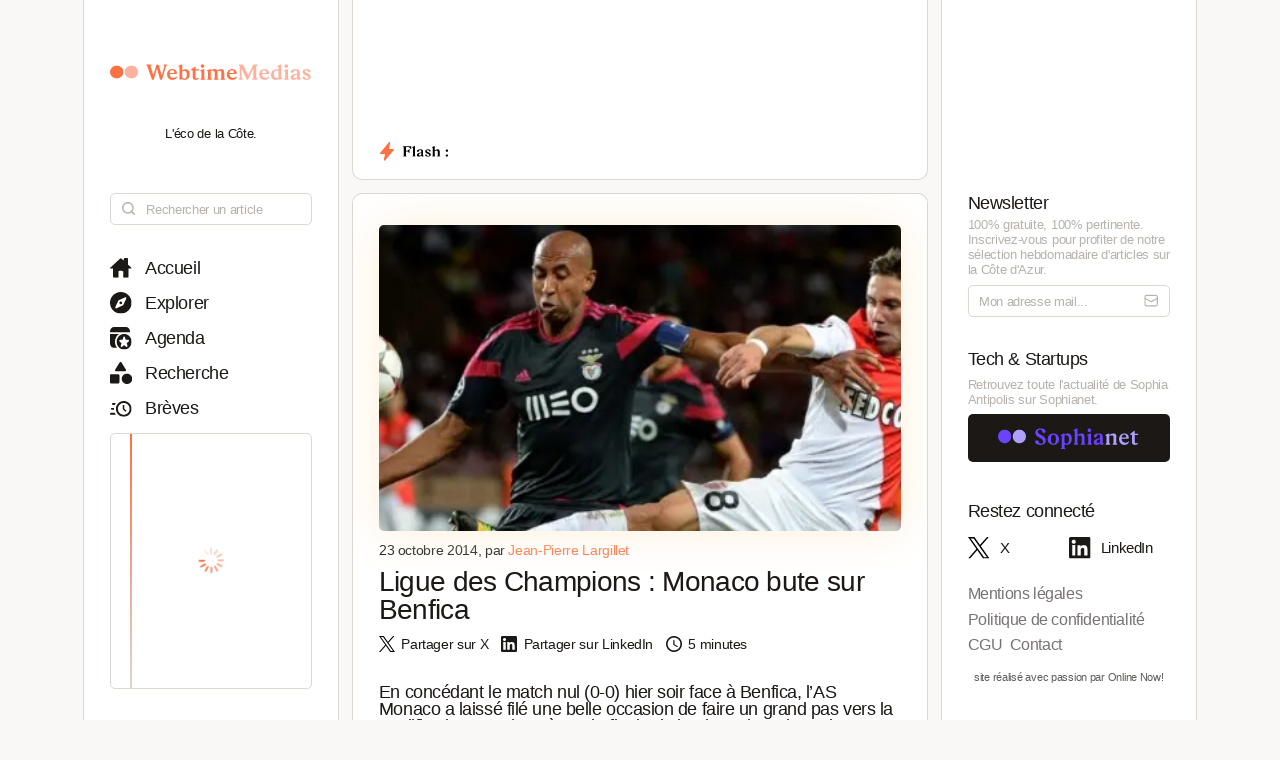

--- FILE ---
content_type: text/html; charset=utf-8
request_url: https://www.webtimemedias.com/article/ligue-des-champions-monaco-bute-sur-benfica
body_size: 7277
content:
<!DOCTYPE html><html><head><link rel="publisher" href="https://plus.google.com/+WebtimeMedias" data-next-head=""/><meta name="google-site-verification" content="YOUR_VERIFICATION_CODE" data-next-head=""/><title data-next-head="">Ligue des Champions : Monaco bute sur Benfica | WebtimeMedias</title><meta charSet="UTF-8" data-next-head=""/><meta name="viewport" content="width=device-width, initial-scale=1.0, maximum-scale=5.0" data-next-head=""/><meta name="description" content="En concédant le match nul (0-0) hier soir face à Benfica, l’AS Monaco a laissé filé une belle occasion de faire un grand pas vers la qualification pour les 8ème de finale de la Ligue des Champions. Les monégasques ont pourtant réussi une bonne entame et une bonne fin de rencontre, mais non pu faire sauter le verrou portugais. Entre ces deux temps forts, ils furent même dominés par Benfica qui se procura les meilleures occasions et peuvent dire merci à leur gardien Subasic qui leur évita la défaite." data-next-head=""/><meta name="robots" content="index, follow" data-next-head=""/><link rel="canonical" href="https://webtimemedias.com/article/ligue-des-champions-monaco-bute-sur-benfica" data-next-head=""/><meta name="keywords" content="" data-next-head=""/><meta property="og:title" content="Ligue des Champions : Monaco bute sur Benfica | WebtimeMedias" data-next-head=""/><meta property="og:type" content="article" data-next-head=""/><meta property="og:site_name" content="WebtimeMedias" data-next-head=""/><meta property="og:locale" content="fr_FR" data-next-head=""/><meta property="og:description" content="En concédant le match nul (0-0) hier soir face à Benfica, l’AS Monaco a laissé filé une belle occasion de faire un grand pas vers la qualification pour les 8ème de finale de la Ligue des Champions. Les monégasques ont pourtant réussi une bonne entame et une bonne fin de rencontre, mais non pu faire sauter le verrou portugais. Entre ces deux temps forts, ils furent même dominés par Benfica qui se procura les meilleures occasions et peuvent dire merci à leur gardien Subasic qui leur évita la défaite." data-next-head=""/><meta property="og:url" content="https://webtimemedias.com/article/ligue-des-champions-monaco-bute-sur-benfica" data-next-head=""/><meta property="og:image" content="https://sophianet.directus.app/assets/84c56b6b-b756-4148-9662-00090f4e1024" data-next-head=""/><meta property="og:image:width" content="1200" data-next-head=""/><meta property="og:image:height" content="630" data-next-head=""/><meta property="og:image:alt" content="En concédant le match nul (0-0) hier soir face à Benfica, l’AS Monaco a laissé filé une belle occasi" data-next-head=""/><meta name="twitter:card" content="summary_large_image" data-next-head=""/><meta name="twitter:site" content="@_sophianet" data-next-head=""/><meta name="twitter:creator" content="@_sophianet" data-next-head=""/><meta name="twitter:title" content="Ligue des Champions : Monaco bute sur Benfica | WebtimeMedias" data-next-head=""/><meta name="twitter:description" content="En concédant le match nul (0-0) hier soir face à Benfica, l’AS Monaco a laissé filé une belle occasion de faire un grand pas vers la qualification pour les 8ème de finale de la Ligue des Champions. Les monégasques ont pourtant réussi une bonne entame et une bonne fin de rencontre, mais non pu faire sauter le verrou portugais. Entre ces deux temps forts, ils furent même dominés par Benfica qui se procura les meilleures occasions et peuvent dire merci à leur gardien Subasic qui leur évita la défaite." data-next-head=""/><meta name="twitter:image" content="https://sophianet.directus.app/assets/84c56b6b-b756-4148-9662-00090f4e1024" data-next-head=""/><meta name="twitter:image:alt" content="En concédant le match nul (0-0) hier soir face à Benfica, l’AS Monaco a laissé filé une belle occasi" data-next-head=""/><meta property="article:published_time" content="2025-12-27T10:41:03.696Z" data-next-head=""/><meta property="article:modified_time" content="2025-12-27T10:41:03.696Z" data-next-head=""/><meta property="article:author" content="Jean-Jean-Pierre Largillet" data-next-head=""/><meta property="article:section" content="Technologie" data-next-head=""/><link rel="preload" href="https://sophianet.directus.app/assets/84c56b6b-b756-4148-9662-00090f4e1024" as="image" data-next-head=""/><link rel="icon" href="/wtm1_favicon.svg" data-next-head=""/><script type="application/ld+json" data-next-head="">{&quot;@context&quot;:&quot;https://schema.org&quot;,&quot;@type&quot;:&quot;NewsArticle&quot;,&quot;headline&quot;:&quot;Ligue des Champions : Monaco bute sur Benfica | WebtimeMedias&quot;,&quot;image&quot;:[&quot;https://sophianet.directus.app/assets/84c56b6b-b756-4148-9662-00090f4e1024&quot;],&quot;datePublished&quot;:&quot;2025-12-27T10:41:03.696Z&quot;,&quot;dateModified&quot;:&quot;2025-12-27T10:41:03.696Z&quot;,&quot;author&quot;:{&quot;@type&quot;:&quot;Person&quot;,&quot;name&quot;:&quot;Jean-Jean-Pierre Largillet&quot;},&quot;publisher&quot;:{&quot;@type&quot;:&quot;Organization&quot;,&quot;name&quot;:&quot;WebtimeMedias&quot;,&quot;logo&quot;:{&quot;@type&quot;:&quot;ImageObject&quot;,&quot;url&quot;:&quot;https://webtimemedias.com/spn1_favicon.svg&quot;}},&quot;description&quot;:&quot;En concédant le match nul (0-0) hier soir face à Benfica, l’AS Monaco a laissé filé une belle occasion de faire un grand pas vers la qualification pour les 8ème de finale de la Ligue des Champions. Les monégasques ont pourtant réussi une bonne entame et une bonne fin de rencontre, mais non pu faire sauter le verrou portugais. Entre ces deux temps forts, ils furent même dominés par Benfica qui se procura les meilleures occasions et peuvent dire merci à leur gardien Subasic qui leur évita la défaite.&quot;,&quot;mainEntityOfPage&quot;:&quot;https://webtimemedias.com/article/ligue-des-champions-monaco-bute-sur-benfica&quot;}</script><script type="application/ld+json" data-next-head="">{&quot;@context&quot;:&quot;https://schema.org&quot;,&quot;@type&quot;:&quot;NewsArticle&quot;,&quot;headline&quot;:&quot;Ligue des Champions : Monaco bute sur Benfica&quot;,&quot;name&quot;:&quot;Ligue des Champions : Monaco bute sur Benfica | WebtimeMedias&quot;,&quot;image&quot;:[&quot;https://sophianet.directus.app/assets/84c56b6b-b756-4148-9662-00090f4e1024&quot;],&quot;datePublished&quot;:&quot;2025-12-27T10:41:03.696Z&quot;,&quot;dateModified&quot;:&quot;2025-12-27T10:41:03.696Z&quot;,&quot;author&quot;:{&quot;@type&quot;:&quot;Person&quot;,&quot;name&quot;:&quot;Jean-Jean-Pierre Largillet&quot;},&quot;publisher&quot;:{&quot;@type&quot;:&quot;Organization&quot;,&quot;name&quot;:&quot;WebtimeMedias&quot;,&quot;logo&quot;:{&quot;@type&quot;:&quot;ImageObject&quot;,&quot;url&quot;:&quot;https://webtimemedias.com/wtm1_favicon.svg&quot;,&quot;width&quot;:60,&quot;height&quot;:60}},&quot;description&quot;:&quot;En concédant le match nul (0-0) hier soir face à Benfica, l’AS Monaco a laissé filé une belle occasion de faire un grand pas vers la qualification pour les 8ème de finale de la Ligue des Champions. Les monégasques ont pourtant réussi une bonne entame et une bonne fin de rencontre, mais non pu faire sauter le verrou portugais. Entre ces deux temps forts, ils furent même dominés par Benfica qui se procura les meilleures occasions et peuvent dire merci à leur gardien Subasic qui leur évita la défaite.&quot;,&quot;isAccessibleForFree&quot;:&quot;True&quot;,&quot;inLanguage&quot;:&quot;fr-FR&quot;,&quot;articleSection&quot;:&quot;Technologie&quot;,&quot;keywords&quot;:&quot;&quot;,&quot;url&quot;:&quot;https://webtimemedias.com/article/ligue-des-champions-monaco-bute-sur-benfica&quot;}</script><link rel="preload" href="/icons/sophianet-search.svg" as="image" data-next-head=""/><link rel="preload" href="/icons/sophianet-explore.svg" as="image" data-next-head=""/><link rel="preload" href="/icons/sophianet-calendar.svg" as="image" data-next-head=""/><link rel="preload" href="/icons/sophianet-advanced-search.svg" as="image" data-next-head=""/><link rel="preload" href="/icons/sophianet-shorts.svg" as="image" data-next-head=""/><link rel="preload" href="/icons/sophianet-menu.svg" as="image" data-next-head=""/><link rel="preload" href="/webtimemedias.svg" as="image" data-next-head=""/><link rel="preload" href="/icons/sophianet-sparkles.svg" as="image" data-next-head=""/><link rel="preload" href="/icons/sophianet-flash2.svg" as="image" data-next-head=""/><link rel="preload" href="/icons/sophianet-flash-text.svg" as="image" data-next-head=""/><script type="application/ld+json" data-next-head="">{&quot;@context&quot;:&quot;https://schema.org&quot;,&quot;@type&quot;:&quot;BreadcrumbList&quot;,&quot;itemListElement&quot;:[{&quot;@type&quot;:&quot;ListItem&quot;,&quot;position&quot;:1,&quot;name&quot;:&quot;Accueil&quot;,&quot;item&quot;:&quot;https://webtimemedias.com/&quot;},{&quot;@type&quot;:&quot;ListItem&quot;,&quot;position&quot;:2,&quot;name&quot;:&quot;Actualités&quot;,&quot;item&quot;:&quot;https://webtimemedias.com/category/&quot;},{&quot;@type&quot;:&quot;ListItem&quot;,&quot;position&quot;:3,&quot;name&quot;:&quot;Ligue des Champions : Monaco bute sur Benfica&quot;,&quot;item&quot;:&quot;https://webtimemedias.com/article/ligue-des-champions-monaco-bute-sur-benfica&quot;}]}</script><link rel="preload" as="image" imageSrcSet="/_next/image?url=https%3A%2F%2Fsophianet.directus.app%2Fassets%2F84c56b6b-b756-4148-9662-00090f4e1024&amp;w=640&amp;q=75 640w, /_next/image?url=https%3A%2F%2Fsophianet.directus.app%2Fassets%2F84c56b6b-b756-4148-9662-00090f4e1024&amp;w=750&amp;q=75 750w, /_next/image?url=https%3A%2F%2Fsophianet.directus.app%2Fassets%2F84c56b6b-b756-4148-9662-00090f4e1024&amp;w=828&amp;q=75 828w, /_next/image?url=https%3A%2F%2Fsophianet.directus.app%2Fassets%2F84c56b6b-b756-4148-9662-00090f4e1024&amp;w=1080&amp;q=75 1080w, /_next/image?url=https%3A%2F%2Fsophianet.directus.app%2Fassets%2F84c56b6b-b756-4148-9662-00090f4e1024&amp;w=1200&amp;q=75 1200w, /_next/image?url=https%3A%2F%2Fsophianet.directus.app%2Fassets%2F84c56b6b-b756-4148-9662-00090f4e1024&amp;w=1920&amp;q=75 1920w, /_next/image?url=https%3A%2F%2Fsophianet.directus.app%2Fassets%2F84c56b6b-b756-4148-9662-00090f4e1024&amp;w=2048&amp;q=75 2048w, /_next/image?url=https%3A%2F%2Fsophianet.directus.app%2Fassets%2F84c56b6b-b756-4148-9662-00090f4e1024&amp;w=3840&amp;q=75 3840w" imageSizes="100vw" data-next-head=""/><link rel="preload" href="/icons/sophianet-home.svg" as="image" data-next-head=""/><link rel="preload" href="/icons/sophianet-close.svg" as="image" data-next-head=""/><link rel="preload" href="/icons/sophianet-mail.svg" as="image" data-next-head=""/><link rel="preload" href="/sophianet2.svg" as="image" data-next-head=""/><link rel="preload" href="/icons/sophianet-twitter.svg" as="image" data-next-head=""/><link rel="preload" href="/icons/sophianet-linkedin.svg" as="image" data-next-head=""/><link rel="preload" href="/_next/static/css/bab736255558566c.css" as="style"/><link rel="stylesheet" href="/_next/static/css/bab736255558566c.css" data-n-g=""/><link rel="preload" href="/_next/static/css/ccffa630fa5d7d09.css" as="style"/><link rel="stylesheet" href="/_next/static/css/ccffa630fa5d7d09.css" data-n-p=""/><noscript data-n-css=""></noscript><script defer="" nomodule="" src="/_next/static/chunks/polyfills-42372ed130431b0a.js"></script><script src="/_next/static/chunks/webpack-6ffd07a3317375c1.js" defer=""></script><script src="/_next/static/chunks/framework-052b50cd3d4947f2.js" defer=""></script><script src="/_next/static/chunks/main-d4c20200ddabac7f.js" defer=""></script><script src="/_next/static/chunks/pages/_app-2e55d676fba3d686.js" defer=""></script><script src="/_next/static/chunks/965-e3a3c044d52d8469.js" defer=""></script><script src="/_next/static/chunks/884-1cd83b078bfd3eb3.js" defer=""></script><script src="/_next/static/chunks/801-03e82bca220e202c.js" defer=""></script><script src="/_next/static/chunks/163-e72b492372918cf5.js" defer=""></script><script src="/_next/static/chunks/pages/article/%5Bslug%5D-b94e654b1cbb9a18.js" defer=""></script><script src="/_next/static/j4VVonycBY0r9ddPt5Uef/_buildManifest.js" defer=""></script><script src="/_next/static/j4VVonycBY0r9ddPt5Uef/_ssgManifest.js" defer=""></script></head><body><div id="__next"><div class="main"><div class="left"><div class="fixed"><div class="mobile-exit"><div class="icon"><img alt="Fermer le menu" decoding="async" data-nimg="fill" style="position:absolute;height:100%;width:100%;left:0;top:0;right:0;bottom:0;object-fit:contain;color:transparent" src="/icons/sophianet-close.svg"/></div></div><div class="top"><div class="icon" title="Retourner à l&#x27;accueil"><img alt="Logo WebtimeMedias" decoding="async" data-nimg="fill" style="position:absolute;height:100%;width:100%;left:0;top:0;right:0;bottom:0;object-fit:contain;color:transparent" src="/webtimemedias.svg"/></div><div class="subtitle"><p class="text">L&#x27;éco de la Côte.</p></div></div><div class="Searchbar_searchbar__nbjdF"><div class="Searchbar_container__qGu4o"><div class="Searchbar_icon__1cbiX"><img alt="Rechercher" decoding="async" data-nimg="fill" style="position:absolute;height:100%;width:100%;left:0;top:0;right:0;bottom:0;object-fit:contain;color:transparent" src="/icons/sophianet-search.svg"/></div><input class="Searchbar_input___Wmay" type="text" name="search" id="search" placeholder="Rechercher un article" autoComplete="off"/></div></div><div class="buttons"><a class="button " title="Accueil"><div class="icon"><img alt="Accueil" decoding="async" data-nimg="fill" style="position:absolute;height:100%;width:100%;left:0;top:0;right:0;bottom:0;object-fit:contain;color:transparent" src="/icons/sophianet-home.svg"/></div><p class="text">Accueil</p></a><a class="button " title="Explorer"><div class="icon"><img alt="Explorer" decoding="async" data-nimg="fill" style="position:absolute;height:100%;width:100%;left:0;top:0;right:0;bottom:0;object-fit:contain;color:transparent" src="/icons/sophianet-explore.svg"/></div><p class="text">Explorer</p></a><a class="button " title="Agenda"><div class="icon"><img alt="Agenda" decoding="async" data-nimg="fill" style="position:absolute;height:100%;width:100%;left:0;top:0;right:0;bottom:0;object-fit:contain;color:transparent" src="/icons/sophianet-calendar.svg"/></div><p class="text">Agenda</p></a><a class="button " title="Recherche"><div class="icon"><img alt="Recherche" decoding="async" data-nimg="fill" style="position:absolute;height:100%;width:100%;left:0;top:0;right:0;bottom:0;object-fit:contain;color:transparent" src="/icons/sophianet-advanced-search.svg"/></div><p class="text">Recherche</p></a><a class="button " title="Brèves"><div class="icon"><img alt="Brèves" decoding="async" data-nimg="fill" style="position:absolute;height:100%;width:100%;left:0;top:0;right:0;bottom:0;object-fit:contain;color:transparent" src="/icons/sophianet-shorts.svg"/></div><p class="text">Brèves</p></a><div class="shorts"><div class="line"></div><div class="loader"><div class="Loader_loader__oaLvI"><div></div><div></div><div></div><div></div><div></div><div></div><div></div><div></div><div></div><div></div><div></div><div></div></div></div></div></div></div></div><div class="center"><div class="flash"><div class="responsive-header"><div class="close-menus"></div><div class="toggle-left"><img alt="Ouvrir le menu" decoding="async" data-nimg="fill" style="position:absolute;height:100%;width:100%;left:0;top:0;right:0;bottom:0;object-fit:contain;color:transparent" src="/icons/sophianet-menu.svg"/></div><div class="icon" title="Retourner à l&#x27;accueil"><img alt="Logo WebtimeMedias" decoding="async" data-nimg="fill" style="position:absolute;height:100%;width:100%;left:0;top:0;right:0;bottom:0;object-fit:contain;color:transparent" src="/webtimemedias.svg"/></div><div class="toggle-right"><img alt="Ouvrir le menu" decoding="async" data-nimg="fill" style="position:absolute;height:100%;width:100%;left:0;top:0;right:0;bottom:0;object-fit:contain;color:transparent" src="/icons/sophianet-sparkles.svg"/></div></div><div class="inner"><div class="title"><div class="icon"><img alt="Flash" decoding="async" data-nimg="fill" style="position:absolute;height:100%;width:100%;left:0;top:0;right:0;bottom:0;object-fit:contain;color:transparent" src="/icons/sophianet-flash2.svg"/><div class="circle"></div></div><div class="text"><img alt="Flash :" decoding="async" data-nimg="fill" style="position:absolute;height:100%;width:100%;left:0;top:0;right:0;bottom:0;object-fit:contain;color:transparent" src="/icons/sophianet-flash-text.svg"/></div></div><div class="featured"><div class="wrapper"><div><a href="/"></a><a href="/"></a><a href="/"></a></div><div><a href="/"></a><a href="/"></a><a href="/"></a></div><div><a href="/"></a><a href="/"></a><a href="/"></a></div></div></div></div></div><div class="article"><div class="cover"><img alt="Ligue des Champions : Monaco bute sur Benfica" title="Ligue des Champions : Monaco bute sur Benfica" decoding="async" data-nimg="fill" style="position:absolute;height:100%;width:100%;left:0;top:0;right:0;bottom:0;object-fit:cover;color:transparent" sizes="100vw" srcSet="/_next/image?url=https%3A%2F%2Fsophianet.directus.app%2Fassets%2F84c56b6b-b756-4148-9662-00090f4e1024&amp;w=640&amp;q=75 640w, /_next/image?url=https%3A%2F%2Fsophianet.directus.app%2Fassets%2F84c56b6b-b756-4148-9662-00090f4e1024&amp;w=750&amp;q=75 750w, /_next/image?url=https%3A%2F%2Fsophianet.directus.app%2Fassets%2F84c56b6b-b756-4148-9662-00090f4e1024&amp;w=828&amp;q=75 828w, /_next/image?url=https%3A%2F%2Fsophianet.directus.app%2Fassets%2F84c56b6b-b756-4148-9662-00090f4e1024&amp;w=1080&amp;q=75 1080w, /_next/image?url=https%3A%2F%2Fsophianet.directus.app%2Fassets%2F84c56b6b-b756-4148-9662-00090f4e1024&amp;w=1200&amp;q=75 1200w, /_next/image?url=https%3A%2F%2Fsophianet.directus.app%2Fassets%2F84c56b6b-b756-4148-9662-00090f4e1024&amp;w=1920&amp;q=75 1920w, /_next/image?url=https%3A%2F%2Fsophianet.directus.app%2Fassets%2F84c56b6b-b756-4148-9662-00090f4e1024&amp;w=2048&amp;q=75 2048w, /_next/image?url=https%3A%2F%2Fsophianet.directus.app%2Fassets%2F84c56b6b-b756-4148-9662-00090f4e1024&amp;w=3840&amp;q=75 3840w" src="/_next/image?url=https%3A%2F%2Fsophianet.directus.app%2Fassets%2F84c56b6b-b756-4148-9662-00090f4e1024&amp;w=3840&amp;q=75"/></div><div class="cover-footer"><p class="author">23 octobre 2014<!-- -->, par <a class="link">Jean-Pierre Largillet</a></p><div class="categories"></div></div><h1 class="title">Ligue des Champions : Monaco bute sur Benfica</h1><div class="option-bar"><a class="option" title="Partager l&#x27;article"><div class="icon"><img alt="" loading="lazy" decoding="async" data-nimg="fill" style="position:absolute;height:100%;width:100%;left:0;top:0;right:0;bottom:0;object-fit:contain;color:transparent" src="/icons/sophianet-twitter.svg"/></div><p class="text">Partager sur X</p></a><a class="option" title="Partager l&#x27;article"><div class="icon"><img alt="" loading="lazy" decoding="async" data-nimg="fill" style="position:absolute;height:100%;width:100%;left:0;top:0;right:0;bottom:0;object-fit:contain;color:transparent" src="/icons/sophianet-linkedin.svg"/></div><p class="text">Partager sur LinkedIn</p></a><div class="option" title="Temps de lecture estimé : 5 minutes"><div class="icon"><img alt="" loading="lazy" decoding="async" data-nimg="fill" style="position:absolute;height:100%;width:100%;left:0;top:0;right:0;bottom:0;object-fit:contain;color:transparent" src="/icons/sophianet-time.svg"/></div><p class="text">5 minutes</p></div></div><h2 class="lead">En concédant le match nul (0-0) hier soir face à Benfica, l’AS Monaco a laissé filé une belle occasion de faire un grand pas vers la qualification pour les 8ème de finale de la Ligue des Champions. Les monégasques ont pourtant réussi une bonne entame et une bonne fin de rencontre, mais non pu faire sauter le verrou portugais. Entre ces deux temps forts, ils furent même dominés par Benfica qui se procura les meilleures occasions et peuvent dire merci à leur gardien Subasic qui leur évita la défaite.</h2><div class="Article_carousel__dixiv"><div class="slick-slider slick-initialized" dir="ltr"><button type="button" data-role="none" class="slick-arrow slick-prev" style="display:block"> <!-- -->Previous</button><div class="slick-list"><div class="slick-track" style="width:500%;left:-100%"><div data-index="-1" tabindex="-1" class="slick-slide slick-cloned" aria-hidden="true" style="width:20%"><div><div class="Article_slide__bXM7k" tabindex="-1" style="width:100%;display:inline-block"><img class="Article_carouselImage__uLOKL" src="https://sophianet.directus.app/assets/6910250f-0d7a-4360-89c0-31cd31fedaa9.jpg" alt="Slide 1" loading="lazy"/></div></div></div><div data-index="0" class="slick-slide slick-active slick-current" tabindex="-1" aria-hidden="false" style="outline:none;width:20%"><div><div class="Article_slide__bXM7k" tabindex="-1" style="width:100%;display:inline-block"><img class="Article_carouselImage__uLOKL" src="https://sophianet.directus.app/assets/551ee707-b4d7-46e8-b155-8f4b6f00dde6.jpg" alt="Slide 0" loading="lazy"/></div></div></div><div data-index="1" class="slick-slide" tabindex="-1" aria-hidden="true" style="outline:none;width:20%"><div><div class="Article_slide__bXM7k" tabindex="-1" style="width:100%;display:inline-block"><img class="Article_carouselImage__uLOKL" src="https://sophianet.directus.app/assets/6910250f-0d7a-4360-89c0-31cd31fedaa9.jpg" alt="Slide 1" loading="lazy"/></div></div></div><div data-index="2" tabindex="-1" class="slick-slide slick-cloned" aria-hidden="true" style="width:20%"><div><div class="Article_slide__bXM7k" tabindex="-1" style="width:100%;display:inline-block"><img class="Article_carouselImage__uLOKL" src="https://sophianet.directus.app/assets/551ee707-b4d7-46e8-b155-8f4b6f00dde6.jpg" alt="Slide 0" loading="lazy"/></div></div></div><div data-index="3" tabindex="-1" class="slick-slide slick-cloned" aria-hidden="true" style="width:20%"><div><div class="Article_slide__bXM7k" tabindex="-1" style="width:100%;display:inline-block"><img class="Article_carouselImage__uLOKL" src="https://sophianet.directus.app/assets/6910250f-0d7a-4360-89c0-31cd31fedaa9.jpg" alt="Slide 1" loading="lazy"/></div></div></div></div></div><button type="button" data-role="none" class="slick-arrow slick-next" style="display:block"> <!-- -->Next</button><ul style="display:block" class="slick-dots"><li class="slick-active"><button>1</button></li><li class=""><button>2</button></li></ul></div></div><article class="Article_content__p7qxE"><p>
	<div class=Article_imageContainer__3TvPO><img alt="" src="https://sophianet.directus.app/assets/551ee707-b4d7-46e8-b155-8f4b6f00dde6.jpg" style="width: 500px; height: 230px;" /></div></p>
<p>
	A la peine en championnat, l&rsquo;AS Monaco a r&eacute;ussi hier soir un bon d&eacute;but de match face &agrave; Benfica lors de la 3<sup>&egrave;me</sup> journ&eacute;e de la Ligue des Champions. D&rsquo;entr&eacute;e de jeu, avec un d&eacute;bordement de Fabinho suivi d&rsquo;un bon centre, les mon&eacute;gasques se montr&egrave;rent dangereux. A la 5<sup>e</sup>, Ocampos,&nbsp; servi&nbsp; par Berbatov, manqua m&ecirc;me l&rsquo;immanquable en se retrouvant seul face au gardien et en ne cadrant pas sa frappe alors que le but &eacute;tait grand ouvert. Monaco poursuivit sur sa lanc&eacute;e avec une belle ouverture pour Dirar (7e) qui fut stopp&eacute; irr&eacute;guli&egrave;rement par un d&eacute;fenseur qui &eacute;copa d&rsquo;un carton jaune. Assez nettement domin&eacute;,&nbsp; Benfica&nbsp; r&eacute;agi avec une premi&egrave;re action dangereuse men&eacute;e par Gaitan&nbsp; qui &eacute;limina Toulalan mais son centre au second poteau ne trouva pas preneur. Le jeu se durci avec Lisandro Lopez qui agressa Berbatov et pris un carton, puis une grosse faute d&rsquo;Eliseu sur Fabinho, mais le coup franc en retrait de Moutinho sur Toulalan ne donna rien. Peu apr&egrave;s,&nbsp; Monaco se retrouva d&eacute;sorganis&eacute;e avec la sortie sur blessure de Berbatov (33e) qui co&iuml;ncida avec le r&eacute;veil de&nbsp; Benfica avec notamment, sur un corner jou&eacute; &agrave; deux,&nbsp; Talisca qui centra pour Lima dont la reprise de pr&egrave;s obligea Subasic &agrave; une belle parade (39e). Les portugais se montr&egrave;rent alors de plus en plus entreprenants,&nbsp; se procurant quelques belles occasions en fin de p&eacute;riode.&nbsp;</p>
<p>
	<div class=Article_imageContainer__3TvPO><img alt="" src="https://sophianet.directus.app/assets/6910250f-0d7a-4360-89c0-31cd31fedaa9.jpg" style="width: 250px; height: 333px; margin: 15px; float: right;" /></div></p>
<p>
	<strong><span style="color: rgb(0, 0, 255);">Monaco souffre avant de finir fort</span></strong></p>
<p>
	Monaco sembla repartir sur de bonnes bases en seconde mi-temps avec un bon tir de Martial qui passa de peu &agrave; c&ocirc;t&eacute; (48<sup>e</sup>), mais&nbsp; Benfica r&eacute;pliqua aussit&ocirc;t avec Lima, un peu court pour reprendre un bon centre de Salvio (49e). Dans la foul&eacute;e, les portugais obtinrent ensuite un bon coup franc, mais le tir de Talisca passa &agrave; c&ocirc;t&eacute;. Monaco s&rsquo;exposa de plus en plus. Dirar fit l&rsquo;effort pour sauver une touche, mais offrit le ballon sur un plateau &agrave; Gaitan qui fila au but et obligea Subasic &agrave; un bel arr&ecirc;t. Le gardien mon&eacute;gasque fut encore &agrave; la parade sur une reprise de Salvio, bien lanc&eacute; en profondeur (67e). Apr&egrave;s ces vagues successives portugaises, Monaco se montra enfin dangereux sur corner avec une bonne t&ecirc;te d&eacute;crois&eacute;e de Kondogbia qui passa de peu &agrave; c&ocirc;t&eacute; (72e). Sur une nouvelle attaque, Moutinho se fit tacler pied en avant par Lisandro Lopez qui fut expuls&eacute; (76e).&nbsp; Monaco essaya de profiter de cet avantage num&eacute;rique et se montra plus offensif, mais peina &agrave; mettre Benfica v&eacute;ritablement en danger, hormis sur une reprise de Toulalan qui fut d&eacute;vi&eacute;e en corner (87e). Les rouges et blancs obtinrent ensuite un bon coup franc mais la frappe de Ferreira-Carrasco fut contr&eacute;e par le mur. Dans les arr&ecirc;ts de jeu Monaco tenta un dernier rush et sur un nouveau corner, Raggi s&#39;&eacute;l&egrave;va plus haut que tout le monde, mais sa t&ecirc;te passa au ras du poteau (90+2) et le score en resta l&agrave;. Monaco s&rsquo;est r&eacute;veill&eacute; trop tard et n&rsquo;est pas parvenu &agrave; faire c&eacute;der Benfica qui a quand m&ecirc;me plut&ocirc;t domin&eacute; les d&eacute;bats et s&#39;est procur&eacute; les plus belles occasions. Malgr&eacute; ce nul &agrave; domicile, les mon&eacute;gasques, toujours invaincus dans la comp&eacute;tition, conservent encore toutes leurs chances de qualification dans un groupe toujours tr&egrave;s ouvert.&nbsp;</p>
</article><div class="Slider_slider__dRfBy"><p class="Slider_title__VDnVh">Dernières actualités</p><div class="Slider_container__3c3D0"><div class="Slider_loader__ExGMC"><div class="Loader_loader__oaLvI"><div></div><div></div><div></div><div></div><div></div><div></div><div></div><div></div><div></div><div></div><div></div><div></div></div></div></div></div><div class="separator"></div><div class="button-container"><a class="button" href="/" title="Retour à l&#x27;accueil"><div class="icon"><img alt="Retour à l&#x27;accueil" decoding="async" data-nimg="fill" style="position:absolute;height:100%;width:100%;left:0;top:0;right:0;bottom:0;object-fit:contain;color:transparent" src="/icons/sophianet-home.svg"/></div><p class="text">Retour à l&#x27;accueil</p></a></div></div></div><div class="right hidden"><div class="fixed"><div class="mobile-exit"><div class="icon"><img alt="Fermer le menu" decoding="async" data-nimg="fill" style="position:absolute;height:100%;width:100%;left:0;top:0;right:0;bottom:0;object-fit:contain;color:transparent" src="/icons/sophianet-close.svg"/></div></div><div class="top"></div><div class="newsletter"><p class="title">Newsletter</p><p class="description"><b>100% gratuite, 100% pertinente.</b> Inscrivez-vous pour profiter de notre <b>sélection hebdomadaire</b> d&#x27;articles sur <b>la Côte d&#x27;Azur</b>.</p><div class="container null null"><input class="input" type="email" name="newsletter" id="newsletter" placeholder="Mon adresse mail..." autoComplete="off" value=""/><div class="icon"><img alt="Mon adresse mail" decoding="async" data-nimg="fill" style="position:absolute;height:100%;width:100%;left:0;top:0;right:0;bottom:0;object-fit:contain;color:transparent" src="/icons/sophianet-mail.svg"/></div></div><p class="message success"></p></div><div class="other-site"><p class="title">Tech &amp; Startups</p><p class="description">Retrouvez <b>toute l&#x27;actualité</b> de Sophia Antipolis sur <b>Sophianet</b>.</p><div class="container"><a class="button" href="https://www.sophianet.com/" title="Visiter notre page Sophianet" target="_blank" rel="noreferrer"><div class="icon"><img alt="Sophianet" decoding="async" data-nimg="fill" style="position:absolute;height:100%;width:100%;left:0;top:0;right:0;bottom:0;object-fit:contain;color:transparent" src="/sophianet2.svg"/></div><p class="text">Sophianet</p></a></div></div><div class="social-media"><p class="title">Restez connecté</p><div class="container"><a class="button" href="https://www.twitter.com/_sophianet/" title="Visiter notre page X" target="_blank" rel="noreferrer"><div class="icon"><img alt="X" decoding="async" data-nimg="fill" style="position:absolute;height:100%;width:100%;left:0;top:0;right:0;bottom:0;object-fit:contain;color:transparent" src="/icons/sophianet-twitter.svg"/></div><p class="text">X</p></a><a class="button" href="https://www.linkedin.com/company/sophianet/" title="Visiter notre page LinkedIn" target="_blank" rel="noreferrer"><div class="icon"><img alt="LinkedIn" decoding="async" data-nimg="fill" style="position:absolute;height:100%;width:100%;left:0;top:0;right:0;bottom:0;object-fit:contain;color:transparent" src="/icons/sophianet-linkedin.svg"/></div><p class="text">LinkedIn</p></a></div></div><div class="legal-pages"><div class="container"><a class="button legal" title="Mentions légales" href="/legal/mentions-legales"><p class="text">Mentions légales</p></a><a class="button legal" title="Politique de confidentialité" href="/legal/politique-de-confidentialite"><p class="text">Politique de confidentialité</p></a><a class="button legal" title="CGU" href="/legal/cgu"><p class="text">CGU</p></a><a class="button legal" title="Contact" href="/legal/contact"><p class="text">Contact</p></a></div></div><div class="Panel_online-now-credit__QU4bQ"><a href="https://onlinenow.club/" target="_blank" rel="noreferrer" class="Panel_credit-link__UmZyg">site réalisé avec passion par Online Now!</a></div></div></div></div></div><script id="__NEXT_DATA__" type="application/json">{"props":{"pageProps":{"article":{"slug":"ligue-des-champions-monaco-bute-sur-benfica","status":"published","sort":null,"date_created":"2014-10-23T08:00:47.000Z","user_updated":"0b362161-6517-444f-9d4b-0cbfe26b724b","date_updated":"2024-11-21T14:05:13.640Z","title":"Ligue des Champions : Monaco bute sur Benfica","content":"\u003cp\u003e\r\n\t\u003cimg alt=\"\" src=\"https://sophianet.directus.app/assets/551ee707-b4d7-46e8-b155-8f4b6f00dde6.jpg\" style=\"width: 500px; height: 230px;\" /\u003e\u003c/p\u003e\r\n\u003cp\u003e\r\n\tA la peine en championnat, l\u0026rsquo;AS Monaco a r\u0026eacute;ussi hier soir un bon d\u0026eacute;but de match face \u0026agrave; Benfica lors de la 3\u003csup\u003e\u0026egrave;me\u003c/sup\u003e journ\u0026eacute;e de la Ligue des Champions. D\u0026rsquo;entr\u0026eacute;e de jeu, avec un d\u0026eacute;bordement de Fabinho suivi d\u0026rsquo;un bon centre, les mon\u0026eacute;gasques se montr\u0026egrave;rent dangereux. A la 5\u003csup\u003ee\u003c/sup\u003e, Ocampos,\u0026nbsp; servi\u0026nbsp; par Berbatov, manqua m\u0026ecirc;me l\u0026rsquo;immanquable en se retrouvant seul face au gardien et en ne cadrant pas sa frappe alors que le but \u0026eacute;tait grand ouvert. Monaco poursuivit sur sa lanc\u0026eacute;e avec une belle ouverture pour Dirar (7e) qui fut stopp\u0026eacute; irr\u0026eacute;guli\u0026egrave;rement par un d\u0026eacute;fenseur qui \u0026eacute;copa d\u0026rsquo;un carton jaune. Assez nettement domin\u0026eacute;,\u0026nbsp; Benfica\u0026nbsp; r\u0026eacute;agi avec une premi\u0026egrave;re action dangereuse men\u0026eacute;e par Gaitan\u0026nbsp; qui \u0026eacute;limina Toulalan mais son centre au second poteau ne trouva pas preneur. Le jeu se durci avec Lisandro Lopez qui agressa Berbatov et pris un carton, puis une grosse faute d\u0026rsquo;Eliseu sur Fabinho, mais le coup franc en retrait de Moutinho sur Toulalan ne donna rien. Peu apr\u0026egrave;s,\u0026nbsp; Monaco se retrouva d\u0026eacute;sorganis\u0026eacute;e avec la sortie sur blessure de Berbatov (33e) qui co\u0026iuml;ncida avec le r\u0026eacute;veil de\u0026nbsp; Benfica avec notamment, sur un corner jou\u0026eacute; \u0026agrave; deux,\u0026nbsp; Talisca qui centra pour Lima dont la reprise de pr\u0026egrave;s obligea Subasic \u0026agrave; une belle parade (39e). Les portugais se montr\u0026egrave;rent alors de plus en plus entreprenants,\u0026nbsp; se procurant quelques belles occasions en fin de p\u0026eacute;riode.\u0026nbsp;\u003c/p\u003e\r\n\u003cp\u003e\r\n\t\u003cimg alt=\"\" src=\"https://sophianet.directus.app/assets/6910250f-0d7a-4360-89c0-31cd31fedaa9.jpg\" style=\"width: 250px; height: 333px; margin: 15px; float: right;\" /\u003e\u003c/p\u003e\r\n\u003cp\u003e\r\n\t\u003cstrong\u003e\u003cspan style=\"color: rgb(0, 0, 255);\"\u003eMonaco souffre avant de finir fort\u003c/span\u003e\u003c/strong\u003e\u003c/p\u003e\r\n\u003cp\u003e\r\n\tMonaco sembla repartir sur de bonnes bases en seconde mi-temps avec un bon tir de Martial qui passa de peu \u0026agrave; c\u0026ocirc;t\u0026eacute; (48\u003csup\u003ee\u003c/sup\u003e), mais\u0026nbsp; Benfica r\u0026eacute;pliqua aussit\u0026ocirc;t avec Lima, un peu court pour reprendre un bon centre de Salvio (49e). Dans la foul\u0026eacute;e, les portugais obtinrent ensuite un bon coup franc, mais le tir de Talisca passa \u0026agrave; c\u0026ocirc;t\u0026eacute;. Monaco s\u0026rsquo;exposa de plus en plus. Dirar fit l\u0026rsquo;effort pour sauver une touche, mais offrit le ballon sur un plateau \u0026agrave; Gaitan qui fila au but et obligea Subasic \u0026agrave; un bel arr\u0026ecirc;t. Le gardien mon\u0026eacute;gasque fut encore \u0026agrave; la parade sur une reprise de Salvio, bien lanc\u0026eacute; en profondeur (67e). Apr\u0026egrave;s ces vagues successives portugaises, Monaco se montra enfin dangereux sur corner avec une bonne t\u0026ecirc;te d\u0026eacute;crois\u0026eacute;e de Kondogbia qui passa de peu \u0026agrave; c\u0026ocirc;t\u0026eacute; (72e). Sur une nouvelle attaque, Moutinho se fit tacler pied en avant par Lisandro Lopez qui fut expuls\u0026eacute; (76e).\u0026nbsp; Monaco essaya de profiter de cet avantage num\u0026eacute;rique et se montra plus offensif, mais peina \u0026agrave; mettre Benfica v\u0026eacute;ritablement en danger, hormis sur une reprise de Toulalan qui fut d\u0026eacute;vi\u0026eacute;e en corner (87e). Les rouges et blancs obtinrent ensuite un bon coup franc mais la frappe de Ferreira-Carrasco fut contr\u0026eacute;e par le mur. Dans les arr\u0026ecirc;ts de jeu Monaco tenta un dernier rush et sur un nouveau corner, Raggi s\u0026#39;\u0026eacute;l\u0026egrave;va plus haut que tout le monde, mais sa t\u0026ecirc;te passa au ras du poteau (90+2) et le score en resta l\u0026agrave;. Monaco s\u0026rsquo;est r\u0026eacute;veill\u0026eacute; trop tard et n\u0026rsquo;est pas parvenu \u0026agrave; faire c\u0026eacute;der Benfica qui a quand m\u0026ecirc;me plut\u0026ocirc;t domin\u0026eacute; les d\u0026eacute;bats et s\u0026#39;est procur\u0026eacute; les plus belles occasions. Malgr\u0026eacute; ce nul \u0026agrave; domicile, les mon\u0026eacute;gasques, toujours invaincus dans la comp\u0026eacute;tition, conservent encore toutes leurs chances de qualification dans un groupe toujours tr\u0026egrave;s ouvert.\u0026nbsp;\u003c/p\u003e\r\n","cover":"84c56b6b-b756-4148-9662-00090f4e1024","header":"En concédant le match nul (0-0) hier soir face à Benfica, l’AS Monaco a laissé filé une belle occasion de faire un grand pas vers la qualification pour les 8ème de finale de la Ligue des Champions. Les monégasques ont pourtant réussi une bonne entame et une bonne fin de rencontre, mais non pu faire sauter le verrou portugais. Entre ces deux temps forts, ils furent même dominés par Benfica qui se procura les meilleures occasions et peuvent dire merci à leur gardien Subasic qui leur évita la défaite.","features":null,"youtube":null,"signature":null,"agenda":null,"agenda_end_date":null,"website":["wtm1"],"categories":[],"user_created":{"first_name":"Jean-Pierre","last_name":"Largillet","avatar":"46e4f0f6-811d-4075-950f-82129bcc6130","id":"74876bcf-1bdf-47a3-b4b4-07ad52557d2e"},"tags":[],"primary_category":null,"iso_date_created":"2025-12-27T10:41:03.696Z","iso_date_updated":"2025-12-27T10:41:03.696Z"},"content":"\u003cp\u003e\r\n\t\u003cimg alt=\"\" src=\"https://sophianet.directus.app/assets/551ee707-b4d7-46e8-b155-8f4b6f00dde6.jpg\" style=\"width: 500px; height: 230px;\" /\u003e\u003c/p\u003e\r\n\u003cp\u003e\r\n\tA la peine en championnat, l\u0026rsquo;AS Monaco a r\u0026eacute;ussi hier soir un bon d\u0026eacute;but de match face \u0026agrave; Benfica lors de la 3\u003csup\u003e\u0026egrave;me\u003c/sup\u003e journ\u0026eacute;e de la Ligue des Champions. D\u0026rsquo;entr\u0026eacute;e de jeu, avec un d\u0026eacute;bordement de Fabinho suivi d\u0026rsquo;un bon centre, les mon\u0026eacute;gasques se montr\u0026egrave;rent dangereux. A la 5\u003csup\u003ee\u003c/sup\u003e, Ocampos,\u0026nbsp; servi\u0026nbsp; par Berbatov, manqua m\u0026ecirc;me l\u0026rsquo;immanquable en se retrouvant seul face au gardien et en ne cadrant pas sa frappe alors que le but \u0026eacute;tait grand ouvert. Monaco poursuivit sur sa lanc\u0026eacute;e avec une belle ouverture pour Dirar (7e) qui fut stopp\u0026eacute; irr\u0026eacute;guli\u0026egrave;rement par un d\u0026eacute;fenseur qui \u0026eacute;copa d\u0026rsquo;un carton jaune. Assez nettement domin\u0026eacute;,\u0026nbsp; Benfica\u0026nbsp; r\u0026eacute;agi avec une premi\u0026egrave;re action dangereuse men\u0026eacute;e par Gaitan\u0026nbsp; qui \u0026eacute;limina Toulalan mais son centre au second poteau ne trouva pas preneur. Le jeu se durci avec Lisandro Lopez qui agressa Berbatov et pris un carton, puis une grosse faute d\u0026rsquo;Eliseu sur Fabinho, mais le coup franc en retrait de Moutinho sur Toulalan ne donna rien. Peu apr\u0026egrave;s,\u0026nbsp; Monaco se retrouva d\u0026eacute;sorganis\u0026eacute;e avec la sortie sur blessure de Berbatov (33e) qui co\u0026iuml;ncida avec le r\u0026eacute;veil de\u0026nbsp; Benfica avec notamment, sur un corner jou\u0026eacute; \u0026agrave; deux,\u0026nbsp; Talisca qui centra pour Lima dont la reprise de pr\u0026egrave;s obligea Subasic \u0026agrave; une belle parade (39e). Les portugais se montr\u0026egrave;rent alors de plus en plus entreprenants,\u0026nbsp; se procurant quelques belles occasions en fin de p\u0026eacute;riode.\u0026nbsp;\u003c/p\u003e\r\n\u003cp\u003e\r\n\t\u003cimg alt=\"\" src=\"https://sophianet.directus.app/assets/6910250f-0d7a-4360-89c0-31cd31fedaa9.jpg\" style=\"width: 250px; height: 333px; margin: 15px; float: right;\" /\u003e\u003c/p\u003e\r\n\u003cp\u003e\r\n\t\u003cstrong\u003e\u003cspan style=\"color: rgb(0, 0, 255);\"\u003eMonaco souffre avant de finir fort\u003c/span\u003e\u003c/strong\u003e\u003c/p\u003e\r\n\u003cp\u003e\r\n\tMonaco sembla repartir sur de bonnes bases en seconde mi-temps avec un bon tir de Martial qui passa de peu \u0026agrave; c\u0026ocirc;t\u0026eacute; (48\u003csup\u003ee\u003c/sup\u003e), mais\u0026nbsp; Benfica r\u0026eacute;pliqua aussit\u0026ocirc;t avec Lima, un peu court pour reprendre un bon centre de Salvio (49e). Dans la foul\u0026eacute;e, les portugais obtinrent ensuite un bon coup franc, mais le tir de Talisca passa \u0026agrave; c\u0026ocirc;t\u0026eacute;. Monaco s\u0026rsquo;exposa de plus en plus. Dirar fit l\u0026rsquo;effort pour sauver une touche, mais offrit le ballon sur un plateau \u0026agrave; Gaitan qui fila au but et obligea Subasic \u0026agrave; un bel arr\u0026ecirc;t. Le gardien mon\u0026eacute;gasque fut encore \u0026agrave; la parade sur une reprise de Salvio, bien lanc\u0026eacute; en profondeur (67e). Apr\u0026egrave;s ces vagues successives portugaises, Monaco se montra enfin dangereux sur corner avec une bonne t\u0026ecirc;te d\u0026eacute;crois\u0026eacute;e de Kondogbia qui passa de peu \u0026agrave; c\u0026ocirc;t\u0026eacute; (72e). Sur une nouvelle attaque, Moutinho se fit tacler pied en avant par Lisandro Lopez qui fut expuls\u0026eacute; (76e).\u0026nbsp; Monaco essaya de profiter de cet avantage num\u0026eacute;rique et se montra plus offensif, mais peina \u0026agrave; mettre Benfica v\u0026eacute;ritablement en danger, hormis sur une reprise de Toulalan qui fut d\u0026eacute;vi\u0026eacute;e en corner (87e). Les rouges et blancs obtinrent ensuite un bon coup franc mais la frappe de Ferreira-Carrasco fut contr\u0026eacute;e par le mur. Dans les arr\u0026ecirc;ts de jeu Monaco tenta un dernier rush et sur un nouveau corner, Raggi s\u0026#39;\u0026eacute;l\u0026egrave;va plus haut que tout le monde, mais sa t\u0026ecirc;te passa au ras du poteau (90+2) et le score en resta l\u0026agrave;. Monaco s\u0026rsquo;est r\u0026eacute;veill\u0026eacute; trop tard et n\u0026rsquo;est pas parvenu \u0026agrave; faire c\u0026eacute;der Benfica qui a quand m\u0026ecirc;me plut\u0026ocirc;t domin\u0026eacute; les d\u0026eacute;bats et s\u0026#39;est procur\u0026eacute; les plus belles occasions. Malgr\u0026eacute; ce nul \u0026agrave; domicile, les mon\u0026eacute;gasques, toujours invaincus dans la comp\u0026eacute;tition, conservent encore toutes leurs chances de qualification dans un groupe toujours tr\u0026egrave;s ouvert.\u0026nbsp;\u003c/p\u003e\r\n"},"__N_SSP":true},"page":"/article/[slug]","query":{"slug":"ligue-des-champions-monaco-bute-sur-benfica"},"buildId":"j4VVonycBY0r9ddPt5Uef","isFallback":false,"isExperimentalCompile":false,"gssp":true,"scriptLoader":[]}</script></body></html>

--- FILE ---
content_type: text/html; charset=utf-8
request_url: https://www.google.com/recaptcha/api2/aframe
body_size: 265
content:
<!DOCTYPE HTML><html><head><meta http-equiv="content-type" content="text/html; charset=UTF-8"></head><body><script nonce="plxyOih_JuAC_Gf-469hhw">/** Anti-fraud and anti-abuse applications only. See google.com/recaptcha */ try{var clients={'sodar':'https://pagead2.googlesyndication.com/pagead/sodar?'};window.addEventListener("message",function(a){try{if(a.source===window.parent){var b=JSON.parse(a.data);var c=clients[b['id']];if(c){var d=document.createElement('img');d.src=c+b['params']+'&rc='+(localStorage.getItem("rc::a")?sessionStorage.getItem("rc::b"):"");window.document.body.appendChild(d);sessionStorage.setItem("rc::e",parseInt(sessionStorage.getItem("rc::e")||0)+1);localStorage.setItem("rc::h",'1766832066813');}}}catch(b){}});window.parent.postMessage("_grecaptcha_ready", "*");}catch(b){}</script></body></html>

--- FILE ---
content_type: text/css; charset=utf-8
request_url: https://www.webtimemedias.com/_next/static/css/fb8f466b0a965273.css
body_size: 2561
content:
@keyframes Searchbar_fadeIn__TGvLx{0%{opacity:0}to{opacity:1}}.Searchbar_searchbar__nbjdF{background:var(--color-1);width:calc(var(--column-width) - var(--center-padding)*2 - var(--border-width)*2);border:var(--border-width) solid var(--color-5);border-radius:var(--border-radius-2)}.Searchbar_searchbar__nbjdF .Searchbar_container__qGu4o{display:flex;justify-content:flex-end;align-items:center;width:100%}.Searchbar_searchbar__nbjdF .Searchbar_icon__1cbiX{position:relative;width:17.5%;height:1vw}.Searchbar_searchbar__nbjdF .Searchbar_input___Wmay{width:82.5%;padding:.5vw 5% .5vw 0;margin-top:.25vh;font-size:var(--font-xs);background:none;border:none;outline:none}.Searchbar_searchbar__nbjdF .Searchbar_input___Wmay::placeholder{color:var(--color-6)}.Searchbar_searchbar__nbjdF .Searchbar_results__IcJ9S{position:absolute;width:calc(var(--border-width)/2 + var(--column-width) - var(--center-padding)*2 - var(--border-width)*2);margin-left:calc(-1 * var(--border-width));margin-top:calc(-2 * var(--border-width));border:var(--border-width) solid var(--color-5);background:var(--color-1);max-height:60vh;overflow:scroll;z-index:-1;border-bottom-left-radius:var(--border-radius-2);border-bottom-right-radius:var(--border-radius-2)}.Searchbar_searchbar__nbjdF .Searchbar_results__IcJ9S.Searchbar_hidden__Cq7EQ{display:none}.Searchbar_searchbar__nbjdF .Searchbar_results__IcJ9S .Searchbar_container__qGu4o{width:100%;display:flex;flex-direction:column}.Searchbar_searchbar__nbjdF .Searchbar_results__IcJ9S .Searchbar_container__qGu4o .Searchbar_element__diVFQ{width:100%;padding:calc(var(--center-padding)/4);cursor:pointer;text-decoration:none;border-radius:var(--border-radius-2);animation:Searchbar_fadeIn__TGvLx .25s linear 0s 1}.Searchbar_searchbar__nbjdF .Searchbar_results__IcJ9S .Searchbar_container__qGu4o .Searchbar_element__diVFQ:first-child{padding-top:calc(var(--center-padding)/2)}.Searchbar_searchbar__nbjdF .Searchbar_results__IcJ9S .Searchbar_container__qGu4o .Searchbar_element__diVFQ:last-child{padding-bottom:calc(var(--center-padding)/2)}.Searchbar_searchbar__nbjdF .Searchbar_results__IcJ9S .Searchbar_container__qGu4o .Searchbar_element__diVFQ:hover{background:#eeeff5}.Searchbar_searchbar__nbjdF .Searchbar_results__IcJ9S .Searchbar_container__qGu4o .Searchbar_element__diVFQ .Searchbar_title__cZncd{font-size:var(--font-xxs)}.Searchbar_searchbar__nbjdF .Searchbar_results__IcJ9S .Searchbar_container__qGu4o .Searchbar_element__diVFQ .Searchbar_date__xIvWd{font-size:var(--font-xxxs);margin-top:calc(var(--font-xxxs)/2)}.Searchbar_searchbar__nbjdF .Searchbar_results__IcJ9S .Searchbar_loader__8FyuB{width:100%;height:10vh;transform:scale(.4);display:flex;justify-content:center;align-items:center}.Searchbar_searchbar__nbjdF .Searchbar_results__IcJ9S .Searchbar_message__HfCKj{width:100%;height:10vh;display:flex;justify-content:center;align-items:center}.Searchbar_searchbar__nbjdF .Searchbar_results__IcJ9S .Searchbar_message__HfCKj .Searchbar_text__uEn5l{font-size:var(--font-xxs)}.Searchbar_searchbar__nbjdF .Searchbar_results__IcJ9S .Searchbar_separator__j7ZuN{width:100%;height:var(--border-width);background:var(--color-5)}.Searchbar_searchbar__nbjdF .Searchbar_results__IcJ9S .Searchbar_advancedsearch__NY6VS{width:100%;display:flex;justify-content:center;align-items:center;font-size:var(--font-xxs);color:var(--color-2);margin-top:calc(var(--center-padding)/2);margin-bottom:calc(var(--center-padding)/2);padding:0 calc(var(--center-padding)/4) 0 calc(var(--center-padding)/4);text-decoration:none}.Searchbar_searchbar__nbjdF .Searchbar_results__IcJ9S .Searchbar_advancedsearch__NY6VS:hover{text-decoration:underline}@media (max-aspect-ratio:1/1){.Searchbar_searchbar__nbjdF .Searchbar_icon__1cbiX{width:15%;height:3.5vw}.Searchbar_searchbar__nbjdF .Searchbar_input___Wmay{width:85%;padding:2vw 5% 2vw 0;font-size:var(--font-s)}}.Loader_loader__oaLvI{color:official;display:inline-block;position:relative;width:6vw;height:6vw}.Loader_loader__oaLvI div{transform-origin:3vw 3vw;animation:Loader_loader__oaLvI 1.2s linear infinite}.Loader_loader__oaLvI div:after{content:" ";display:block;position:absolute;top:1vw;left:2.8vw;width:.35vw;height:1vw;border-radius:var(--border-radius-1);background:var(--color-2)}.Loader_loader__oaLvI div:first-child{transform:rotate(0deg);animation-delay:-1.1s}.Loader_loader__oaLvI div:nth-child(2){transform:rotate(30deg);animation-delay:-1s}.Loader_loader__oaLvI div:nth-child(3){transform:rotate(60deg);animation-delay:-.9s}.Loader_loader__oaLvI div:nth-child(4){transform:rotate(90deg);animation-delay:-.8s}.Loader_loader__oaLvI div:nth-child(5){transform:rotate(120deg);animation-delay:-.7s}.Loader_loader__oaLvI div:nth-child(6){transform:rotate(150deg);animation-delay:-.6s}.Loader_loader__oaLvI div:nth-child(7){transform:rotate(180deg);animation-delay:-.5s}.Loader_loader__oaLvI div:nth-child(8){transform:rotate(210deg);animation-delay:-.4s}.Loader_loader__oaLvI div:nth-child(9){transform:rotate(240deg);animation-delay:-.3s}.Loader_loader__oaLvI div:nth-child(10){transform:rotate(270deg);animation-delay:-.2s}.Loader_loader__oaLvI div:nth-child(11){transform:rotate(300deg);animation-delay:-.1s}.Loader_loader__oaLvI div:nth-child(12){transform:rotate(330deg);animation-delay:0s}@keyframes Loader_loader__oaLvI{0%{opacity:1}to{opacity:0}}@keyframes Slider_fadeIn__wq6mP{0%{opacity:0}to{opacity:1}}.Slider_slider__dRfBy{width:100%;margin-bottom:2.5vh}.Slider_slider__dRfBy .Slider_tag__ZgfKi{width:-moz-fit-content;width:fit-content;font-size:var(--font-xxs);color:var(--color-1);border-radius:var(--border-radius-2);padding:.8vh 1vw;background:var(--color-2);margin:5vh 0 1vh}.Slider_slider__dRfBy .Slider_title__VDnVh{font-size:var(--font-xl);line-height:var(--font-xl);font-weight:500;margin-bottom:1.5vh}.Slider_slider__dRfBy .Slider_container__3c3D0{width:calc(var(--center-width));margin-left:calc(-1 * var(--center-padding));padding-left:var(--center-padding);height:13.5vw;overflow:scroll;display:flex}.Slider_slider__dRfBy .Slider_container__3c3D0 .Slider_wrapper__KhZ6W{display:flex;margin-right:calc(var(--center-padding) - 1vw)}.Slider_slider__dRfBy .Slider_container__3c3D0 .Slider_wrapper__KhZ6W .Slider_object__897uY{width:calc((var(--center-width) - var(--center-padding)*2)/2 - .5vw);height:12.5vw;margin-right:1vw;border:var(--border-width) solid var(--color-5);border-radius:var(--border-radius-1);display:flex;justify-content:space-between;text-decoration:none;cursor:pointer;overflow:hidden;transition:.25s;animation:Slider_fadeIn__wq6mP .25s linear 0s 1}.Slider_slider__dRfBy .Slider_container__3c3D0 .Slider_wrapper__KhZ6W .Slider_object__897uY:hover{opacity:.7}.Slider_slider__dRfBy .Slider_container__3c3D0 .Slider_wrapper__KhZ6W .Slider_object__897uY .Slider_left__0VMJw{width:50%;height:100%;padding:calc(var(--center-padding)/2)}.Slider_slider__dRfBy .Slider_container__3c3D0 .Slider_wrapper__KhZ6W .Slider_object__897uY .Slider_left__0VMJw .Slider_cover__a2Mft{width:100%;height:100%;position:relative;border-radius:var(--border-radius-2);overflow:hidden}.Slider_slider__dRfBy .Slider_container__3c3D0 .Slider_wrapper__KhZ6W .Slider_object__897uY .Slider_cover__a2Mft img{transition:.75s}.Slider_slider__dRfBy .Slider_container__3c3D0 .Slider_wrapper__KhZ6W .Slider_object__897uY:hover .Slider_cover__a2Mft img{transform:scale(1.05)}.Slider_slider__dRfBy .Slider_container__3c3D0 .Slider_wrapper__KhZ6W .Slider_object__897uY .Slider_right__5GakL{width:50%;height:100%;padding:calc(var(--center-padding)/2);padding-left:0}.Slider_slider__dRfBy .Slider_container__3c3D0 .Slider_wrapper__KhZ6W .Slider_object__897uY .Slider_right__5GakL .Slider_title__VDnVh{font-size:var(--font-s);line-height:var(--font-s);margin-bottom:var(--font-xxxs)}.Slider_slider__dRfBy .Slider_container__3c3D0 .Slider_wrapper__KhZ6W .Slider_object__897uY .Slider_right__5GakL .Slider_date__x_Tnr{font-size:var(--font-xxxs);line-height:var(--font-xxxs)}.Slider_slider__dRfBy .Slider_container__3c3D0 .Slider_loader__ExGMC{width:calc(var(--center-width) - var(--center-padding)*2);display:flex;justify-content:center;align-items:center;transform:scale(.8)}.Slider_slider__dRfBy .Slider_separator__LgYkb{width:100%;height:var(--border-width);background:var(--color-5);margin:3vh 0 5vh}@media (max-aspect-ratio:1/1){.Slider_slider__dRfBy{margin-top:5vh}.Slider_slider__dRfBy .Slider_tag__ZgfKi{padding:.4vh 1vh;margin:1vh 0}.Slider_slider__dRfBy .Slider_container__3c3D0{height:17.5vh}.Slider_slider__dRfBy .Slider_container__3c3D0 .Slider_wrapper__KhZ6W .Slider_object__897uY{width:calc((var(--center-width) - var(--center-padding)*2)/2 + 7.5vw);height:15vh;margin-right:3vw}.Slider_slider__dRfBy .Slider_container__3c3D0 .Slider_wrapper__KhZ6W .Slider_object__897uY .Slider_right__5GakL .Slider_title__VDnVh{font-size:var(--font-xxxs);line-height:var(--font-xxxs);margin-bottom:calc(var(--font-xxxs)/2)}.Slider_slider__dRfBy .Slider_container__3c3D0 .Slider_wrapper__KhZ6W .Slider_object__897uY .Slider_right__5GakL .Slider_date__x_Tnr{font-size:calc(var(--font-xxxs)*.75);line-height:calc(var(--font-xxxs)*.75)}.Slider_slider__dRfBy .Slider_container__3c3D0 .Slider_loader__ExGMC{transform:scale(1.5)}.Slider_slider__dRfBy .Slider_separator__LgYkb{margin:3vh 0 2vh}}@keyframes Ad_flashAppear__oIMrl{0%{opacity:0}50%{opacity:0}to{opacity:100%}}.Ad_banner__Ms8Zk{width:calc(var(--center-width) - var(--center-padding) * 2);height:15vh;overflow:hidden;position:relative;border-radius:var(--border-radius-2);display:flex;justify-content:flex-end;align-items:flex-end;cursor:pointer;animation:Ad_flashAppear__oIMrl 2.5s cubic-bezier(.075,.82,.165,1) 0s 1}.Ad_banner__Ms8Zk>span>img{transition:.2s}.Ad_banner__Ms8Zk .Ad_sponsor__bwOHM{z-index:5;margin:0 1vw .5vw 0;width:1vw;height:1vw;position:relative}.Ad_cube__sGRLK{width:calc(var(--column-width) - var(--center-padding) * 2);height:calc(var(--column-width) / 1.5 - var(--center-padding) * 1.5);margin-top:calc(-1 * (var(--column-width) / 1.5 - var(--center-padding) * 1.5) - var(--margin-width));overflow:hidden;position:relative;border-radius:var(--border-radius-2);display:flex;justify-content:flex-end;align-items:flex-end;cursor:pointer;margin-bottom:1vw;animation:Ad_flashAppear__oIMrl 2.5s cubic-bezier(.075,.82,.165,1) 0s 1}.Ad_cube__sGRLK>span>img{transition:.2s}.Ad_cube__sGRLK .Ad_sponsor__bwOHM{z-index:5;margin:0 1vw .5vw 0;width:1vw;height:1vw;position:relative}@media (max-aspect-ratio:1/1){.Ad_banner__Ms8Zk{height:10vh}.Ad_banner__Ms8Zk .Ad_sponsor__bwOHM{margin:0 1vh .5vh 0;width:1vh;height:1vh}.Ad_cube__sGRLK{margin-top:calc(-1 * (var(--column-width) / 1.5 - var(--center-padding) * 2) - var(--margin-width));margin-bottom:2.5vh}}.Panel_online-now-credit__QU4bQ{margin-top:10px;margin-bottom:20px;text-align:center;width:100%;font-size:11px}.Panel_credit-link__UmZyg{color:var(--gray-color);text-decoration:none;transition:all .2s ease;opacity:.7}.Panel_credit-link__UmZyg:hover{opacity:1;color:var(--secondary-color)}@media (max-aspect-ratio:1/1){.Panel_online-now-credit__QU4bQ{margin-top:15px;margin-bottom:40px}}.Article_content__p7qxE{display:flex;flex-direction:column;width:calc(var(--center-width) - var(--center-padding)*2 - var(--border-width)*2)}.Article_content__p7qxE>*,.Article_content__p7qxE>div>*{margin-bottom:5vh}.Article_content__p7qxE img{width:calc(var(--center-width) - var(--center-padding)*2 - var(--border-width)*2);height:-moz-fit-content;height:fit-content;max-height:60vh;object-fit:contain;border:var(--border-width) solid var(--color-5);border-radius:var(--border-radius-2)}.Article_content__p7qxE .Article_imageContainer__3TvPO{width:100%;max-height:60vh;overflow:hidden;border-radius:var(--border-radius-1);display:flex;flex-direction:column;justify-content:center;align-items:center;margin:-5vh 0}.Article_content__p7qxE .Article_imageContainer__3TvPO img{width:-moz-fit-content;width:fit-content;max-width:100%;margin:0 auto;max-height:55vh;object-fit:contain;overflow:hidden;border-radius:var(--border-radius-2)}.Article_content__p7qxE .Article_imageContainer__3TvPO p{width:100%;display:flex;align-items:center;justify-content:center;font-size:var(--font-s);font-style:italic;color:var(--color-2);width:80%;margin:1vh auto 5vh;text-align:center}.Article_content__p7qxE p{font-size:var(--font-m);line-height:var(--font-l);letter-spacing:-.0125em;font-weight:400}.Article_content__p7qxE em{color:var(--color-2)}.Article_content__p7qxE u{text-underline-offset:25%;-webkit-text-decoration:underline var(--color-2);text-decoration:underline var(--color-2)}.Article_content__p7qxE u *{color:var(--color-2)}.Article_content__p7qxE strong{font-weight:600}.Article_content__p7qxE iframe{width:calc(var(--center-width) - var(--center-padding)*2 - var(--border-width)*2);padding:calc(var(--center-padding) / 2);height:50vh;border:var(--border-width) solid var(--color-5);border-radius:var(--border-radius-2)}.Article_content__p7qxE blockquote{border-left:calc(var(--border-width) * 2) solid var(--color-2);padding-left:calc(var(--center-padding) / 2)}.Article_content__p7qxE blockquote *{margin:0}.Article_content__p7qxE h1{text-align:left;font-size:var(--font-xxl);line-height:var(--font-xxl);font-weight:600}.Article_content__p7qxE h2{text-align:left;font-size:var(--font-xl);line-height:var(--font-xl);font-weight:500}.Article_content__p7qxE h3{font-weight:500}.Article_content__p7qxE h3,.Article_content__p7qxE h4{text-align:left;font-size:var(--font-l);line-height:var(--font-l)}.Article_content__p7qxE h4{font-weight:400}.Article_content__p7qxE h5{text-align:left;font-size:var(--font-m);line-height:var(--font-m);font-weight:400}.Article_content__p7qxE h6{text-align:left;font-size:var(--font-s);line-height:var(--font-s);font-weight:400}.Article_content__p7qxE a{font-weight:600;color:var(--color-2)}.Article_content__p7qxE a:hover{text-decoration:underline}.Article_content__p7qxE li,.Article_content__p7qxE ul{font-size:var(--font-m)}.Article_content__p7qxE video{object-fit:contain;border:var(--border-width) solid var(--color-5);cursor:pointer}.Article_content__p7qxE video,.Article_youtube___M1O6{width:calc(var(--center-width) - var(--center-padding)*2 - var(--border-width)*2);height:40vh;border-radius:var(--border-radius-2)}.Article_youtube___M1O6{margin-bottom:5vh}.Article_content__p7qxE table{width:calc(var(--center-width) - var(--center-padding)*2 - var(--border-width)*2);border-collapse:collapse;border:var(--border-width) solid var(--color-5);border-radius:var(--border-radius-2);border-style:hidden;box-shadow:0 0 0 var(--border-width) var(--color-5)}.Article_content__p7qxE table td{padding:var(--center-padding)}.Article_content__p7qxE table td>:first-child{margin-bottom:3.5vh}.Article_content__p7qxE table *{max-width:100%;margin-bottom:1vh}.Article_content__p7qxE table ul{margin-bottom:2.5vh}.Article_content__p7qxE table li{margin-left:-1.5vw;list-style:inside}.Article_content__p7qxE table li :first-child{margin-left:-.5vw}.Article_carousel__dixiv{width:100%;padding:1vw 2vw 5vw;height:-moz-fit-content;height:fit-content}.Article_carousel__dixiv .Article_slide__bXM7k{width:100%;height:40vh;overflow:hidden;border-radius:var(--border-radius-1)}.Article_carousel__dixiv .Article_carouselImage__uLOKL{width:-moz-fit-content;width:fit-content;margin:0 auto;max-height:90%;object-fit:contain;overflow:hidden;border-radius:var(--border-radius-2)}.Article_carousel__dixiv .Article_carouselAltText__s0A38{width:80%;margin:0 auto;height:10%;display:flex;align-items:center;justify-content:center;text-align:center;font-size:var(--font-s);font-style:italic;color:var(--color-2)}

--- FILE ---
content_type: image/svg+xml
request_url: https://www.webtimemedias.com/sophianet2.svg
body_size: 3157
content:
<svg width="1581" height="244" viewBox="0 0 1581 244" fill="none" xmlns="http://www.w3.org/2000/svg">
<path d="M418.25 164.25C418.25 158.583 420.083 154.083 423.75 150.75C427.417 147.25 432 145.5 437.5 145.5C447.667 145.5 454.75 151.75 458.75 164.25C462.417 176.75 470.833 183 484 183C491.5 183 497.333 181.167 501.5 177.5C505.833 173.833 508 168.417 508 161.25C508 153.917 505.083 146.917 499.25 140.25C493.417 133.583 483.083 126.5 468.25 119C450.083 109.667 437.333 100.667 430 92C422.667 83.3333 419 73.3333 419 62C419 48.5 424.083 37.4167 434.25 28.75C444.417 19.9167 458.583 15.5 476.75 15.5C493.417 15.5 507.083 18.75 517.75 25.25C528.583 31.75 534 39.75 534 49.25C534 54.5833 532.417 58.6667 529.25 61.5C526.25 64.1667 522.333 65.5 517.5 65.5C508.167 65.5 501.583 60 497.75 49C493.417 36 484.75 29.5 471.75 29.5C464.083 29.5 458 31.4167 453.5 35.25C449.167 38.9167 447 43.9167 447 50.25C447 56.4167 449.667 62.25 455 67.75C460.5 73.25 469.833 79.4167 483 86.25C502.5 96.25 516.333 106 524.5 115.5C532.833 125 537 135.833 537 148C537 162.167 531.917 173.917 521.75 183.25C511.75 192.417 496.833 197 477 197C461.167 197 447.417 194.083 435.75 188.25C424.083 182.417 418.25 174.417 418.25 164.25ZM559.287 133.75C559.287 115.083 565.204 99.9167 577.037 88.25C588.87 76.5833 604.037 70.75 622.537 70.75C640.87 70.75 655.954 76.5833 667.787 88.25C679.62 99.9167 685.537 115.083 685.537 133.75C685.537 152.417 679.62 167.667 667.787 179.5C655.954 191.167 640.87 197 622.537 197C604.037 197 588.87 191.167 577.037 179.5C565.204 167.833 559.287 152.583 559.287 133.75ZM594.287 139.25C594.287 169.25 603.704 184.25 622.537 184.25C641.204 184.25 650.537 169.25 650.537 139.25V128.25C650.537 98.4167 641.204 83.5 622.537 83.5C603.704 83.5 594.287 98.4167 594.287 128.25V139.25ZM703.777 90.5C703.777 88.3333 705.111 86.6667 707.777 85.5L739.027 71.75C741.527 70.5833 743.527 70.4167 745.027 71.25C746.694 72.0833 747.527 73.75 747.527 76.25V83.75C759.527 74.9167 772.111 70.5 785.277 70.5C798.944 70.5 809.694 75.4167 817.527 85.25C825.361 95.0833 829.277 108.75 829.277 126.25C829.277 148.083 823.861 165.333 813.027 178C802.194 190.667 787.777 197 769.777 197C762.111 197 754.694 195.5 747.527 192.5V225C747.527 227.667 749.361 230.083 753.027 232.25C756.861 234.583 758.777 236.917 758.777 239.25C758.777 240.417 758.277 241.417 757.277 242.25C756.444 243.083 755.277 243.5 753.777 243.5H710.277C706.777 243.5 705.027 242 705.027 239C705.027 237 706.944 234.833 710.777 232.5C714.611 230.333 716.527 227.833 716.527 225V104.5C716.527 102.333 715.861 100.583 714.527 99.25C713.194 97.75 711.694 96.75 710.027 96.25C708.527 95.75 707.111 95 705.777 94C704.444 93 703.777 91.8333 703.777 90.5ZM747.527 159.25C747.527 176.083 754.611 184.5 768.777 184.5C777.777 184.5 784.861 180.5 790.027 172.5C795.361 164.333 798.027 152.167 798.027 136C798.027 105.833 787.444 90.75 766.277 90.75C759.777 90.75 753.527 92.25 747.527 95.25V159.25ZM854.809 41.5C850.475 39.5 848.309 37.5 848.309 35.5C848.309 33.5 849.642 31.8333 852.309 30.5L883.559 16.5C885.725 15.1667 887.642 14.9167 889.309 15.75C891.142 16.5833 892.059 18.3333 892.059 21V87.5C910.892 76.1667 927.642 70.5 942.309 70.5C961.642 70.5 971.309 81.6667 971.309 104V175.5C971.309 178.333 973.142 180.917 976.809 183.25C980.475 185.583 982.309 187.75 982.309 189.75C982.309 190.917 981.809 191.917 980.809 192.75C979.975 193.583 978.809 194 977.309 194H933.809C932.309 194 931.059 193.583 930.059 192.75C929.059 191.917 928.559 190.833 928.559 189.5C928.559 187.167 930.475 184.917 934.309 182.75C938.309 180.583 940.309 178.167 940.309 175.5V118.25C940.309 108.917 938.725 102.25 935.559 98.25C932.392 94.0833 927.142 92 919.809 92C911.809 92 902.559 94.25 892.059 98.75V175.5C892.059 178.167 893.892 180.667 897.559 183C901.392 185.167 903.309 187.417 903.309 189.75C903.309 190.917 902.809 191.917 901.809 192.75C900.975 193.583 899.809 194 898.309 194H854.809C853.309 194 852.059 193.583 851.059 192.75C850.059 191.917 849.559 190.833 849.559 189.5C849.559 187.333 851.475 185.167 855.309 183C859.309 180.833 861.309 178.333 861.309 175.5V49C861.309 46 859.142 43.5 854.809 41.5ZM1000.93 89.75C1000.93 87.75 1002.26 86.0833 1004.93 84.75L1036.18 71.75C1038.01 70.9167 1039.59 70.5 1040.93 70.5C1043.59 70.5 1044.93 72.4167 1044.93 76.25V175.5C1044.93 178.167 1046.76 180.583 1050.43 182.75C1054.26 184.917 1056.18 187.167 1056.18 189.5C1056.18 190.833 1055.68 191.917 1054.68 192.75C1053.68 193.583 1052.43 194 1050.93 194H1007.68C1006.18 194 1004.93 193.583 1003.93 192.75C1002.93 191.917 1002.43 190.833 1002.43 189.5C1002.43 187.167 1004.34 184.917 1008.18 182.75C1012.18 180.583 1014.18 178.167 1014.18 175.5V103.25C1014.18 101.417 1013.43 99.9167 1011.93 98.75C1010.59 97.4167 1009.09 96.5 1007.43 96C1005.93 95.5 1004.43 94.75 1002.93 93.75C1001.59 92.5833 1000.93 91.25 1000.93 89.75ZM1006.68 35.5C1006.68 30 1008.59 25.3333 1012.43 21.5C1016.43 17.5 1021.18 15.5 1026.68 15.5C1032.34 15.5 1037.09 17.5 1040.93 21.5C1044.93 25.3333 1046.93 30 1046.93 35.5C1046.93 41.1667 1044.93 46 1040.93 50C1037.09 53.8333 1032.34 55.75 1026.68 55.75C1021.18 55.75 1016.43 53.8333 1012.43 50C1008.59 46 1006.68 41.1667 1006.68 35.5ZM1076.39 168.25C1076.39 156.583 1082.14 146.833 1093.64 139C1105.14 131.167 1122.47 126.167 1145.64 124V100.25C1145.64 88.4167 1141.14 82.5 1132.14 82.5C1127.14 82.5 1122.81 84.25 1119.14 87.75C1115.64 91.0833 1112.97 94.75 1111.14 98.75C1109.47 102.75 1107.06 106.5 1103.89 110C1100.72 113.333 1096.89 115 1092.39 115C1087.89 115 1084.31 113.75 1081.64 111.25C1079.14 108.75 1077.89 105.333 1077.89 101C1077.89 93.1667 1082.81 86.1667 1092.64 80C1102.64 73.6667 1116.06 70.5 1132.89 70.5C1148.06 70.5 1159.14 73.5833 1166.14 79.75C1173.14 85.9167 1176.64 95.4167 1176.64 108.25V173.5C1176.64 177.167 1178.06 179 1180.89 179C1181.56 179 1182.39 178.917 1183.39 178.75C1184.39 178.417 1185.22 178.25 1185.89 178.25C1187.72 178.25 1188.64 179.667 1188.64 182.5C1188.64 186.333 1186.72 189.75 1182.89 192.75C1179.06 195.583 1174.14 197 1168.14 197C1157.14 197 1150.06 191 1146.89 179C1142.72 184.5 1137.22 188.917 1130.39 192.25C1123.72 195.417 1116.47 197 1108.64 197C1098.64 197 1090.72 194.333 1084.89 189C1079.22 183.667 1076.39 176.75 1076.39 168.25ZM1108.39 161C1108.39 165.667 1109.89 169.417 1112.89 172.25C1115.89 174.917 1120.14 176.25 1125.64 176.25C1132.64 176.25 1139.31 173.417 1145.64 167.75V135.25C1120.81 138.25 1108.39 146.833 1108.39 161Z" fill="#6943FF"/>
<path d="M1213.24 96.5C1208.9 94.5 1206.74 92.5 1206.74 90.5C1206.74 88.5 1208.15 86.8333 1210.99 85.5L1241.99 71.5C1244.15 70.3333 1246.15 70.1667 1247.99 71C1249.82 71.8333 1250.74 73.5 1250.74 76V87.25C1267.9 76.0833 1284.07 70.5 1299.24 70.5C1319.57 70.5 1329.74 81.6667 1329.74 104V176.75C1329.74 178.583 1331.65 180.667 1335.49 183C1339.49 185.333 1341.49 187.5 1341.49 189.5C1341.49 190.833 1340.99 191.917 1339.99 192.75C1338.99 193.583 1337.74 194 1336.24 194H1292.74C1291.24 194 1289.99 193.583 1288.99 192.75C1288.15 191.917 1287.74 190.917 1287.74 189.75C1287.74 187.583 1289.57 185.417 1293.24 183.25C1296.9 180.917 1298.74 178.75 1298.74 176.75V117C1298.74 107.833 1297.15 101.417 1293.99 97.75C1290.99 93.9167 1285.82 92 1278.49 92C1270.32 92 1261.07 94.0833 1250.74 98.25V176.75C1250.74 178.583 1252.65 180.667 1256.49 183C1260.32 185.333 1262.24 187.5 1262.24 189.5C1262.24 192.5 1260.49 194 1256.99 194H1213.49C1209.99 194 1208.24 192.5 1208.24 189.5C1208.24 187.667 1210.15 185.583 1213.99 183.25C1217.82 180.75 1219.74 178.583 1219.74 176.75V104C1219.74 100.833 1217.57 98.3333 1213.24 96.5ZM1360.56 133.75C1360.56 115.083 1366.06 99.9167 1377.06 88.25C1388.23 76.4167 1402.56 70.5 1420.06 70.5C1435.56 70.5 1447.81 75 1456.81 84C1465.81 93 1470.31 103.417 1470.31 115.25C1470.31 120.083 1469.4 123.5 1467.56 125.5C1465.9 127.5 1462.98 128.5 1458.81 128.5H1389.06C1389.56 142.5 1393.65 153.417 1401.31 161.25C1409.15 168.917 1419.4 172.75 1432.06 172.75C1438.73 172.75 1444.56 171.583 1449.56 169.25C1454.73 166.917 1458.73 164.583 1461.56 162.25C1464.56 159.75 1466.81 158.5 1468.31 158.5C1469.98 158.5 1471.06 159.333 1471.56 161C1472.06 162.667 1471.65 164.917 1470.31 167.75C1466.65 176.583 1460.56 183.667 1452.06 189C1443.56 194.333 1433.31 197 1421.31 197C1403.48 197 1388.9 191.167 1377.56 179.5C1366.23 167.833 1360.56 152.583 1360.56 133.75ZM1389.31 115.5H1433.56C1438.73 115.5 1441.31 113.25 1441.31 108.75C1441.31 101.417 1439.4 95.3333 1435.56 90.5C1431.73 85.5 1425.98 83 1418.31 83C1410.15 83 1403.4 85.8333 1398.06 91.5C1392.9 97.1667 1389.98 105.167 1389.31 115.5ZM1484.67 82C1484.51 81.5 1484.51 80.9167 1484.67 80.25C1484.67 78.25 1485.67 76.4167 1487.67 74.75L1527.92 43.75C1530.09 41.9167 1532.09 41.4167 1533.92 42.25C1535.76 43.0833 1536.67 44.8333 1536.67 47.5V73.5H1571.17C1575.01 73.5 1576.92 75.25 1576.92 78.75V82C1576.92 85.5 1575.01 87.25 1571.17 87.25H1536.67V164C1536.67 174.167 1541.92 179.25 1552.42 179.25C1556.26 179.25 1560.09 178.75 1563.92 177.75C1567.76 176.583 1570.09 176 1570.92 176C1573.42 176 1574.67 177.167 1574.67 179.5C1574.67 183.667 1570.84 187.667 1563.17 191.5C1555.51 195.167 1546.92 197 1537.42 197C1516.26 197 1505.67 186.25 1505.67 164.75V92.75C1505.67 88.0833 1503.34 85.75 1498.67 85.75H1490.92C1487.42 85.9167 1485.34 84.6667 1484.67 82Z" fill="#AEA0FF"/>
<circle cx="240" cy="104" r="75" fill="#AEA0FF"/>
<circle cx="75" cy="104" r="75" fill="#6943FF"/>
</svg>


--- FILE ---
content_type: image/svg+xml
request_url: https://www.webtimemedias.com/icons/sophianet-flash-text.svg
body_size: 2001
content:
<svg width="728" height="183" viewBox="0 0 728 183" fill="none" xmlns="http://www.w3.org/2000/svg">
<path d="M0.500001 175.75C0.500001 173.417 2.58333 170.833 6.75 168C10.9167 165.167 13 161.917 13 158.25V26.25C13 22.5833 10.9167 19.3333 6.75 16.5C2.58333 13.6667 0.500001 11.0833 0.500001 8.74998C0.500001 5.91666 2.16667 4.49999 5.5 4.49999H119.75C124.25 4.49999 127.5 5.49999 129.5 7.49999C131.5 9.33333 132.5 12.3333 132.5 16.5V49.25C132.5 52.0833 131.333 53.8333 129 54.5C126.833 55 124.917 54.0833 123.25 51.75L106.75 29.25C101.417 22.0833 94.25 18.5 85.25 18.5H53.5C48.8333 18.5 46.5 20.8333 46.5 25.5V79.25H71.25C77.0833 79.25 81.4167 76.8333 84.25 72L95.25 56C97.0833 53.3333 99.0833 52.3333 101.25 53C103.417 53.6667 104.5 55.5833 104.5 58.75V114C104.5 117.167 103.417 119.083 101.25 119.75C99.0833 120.417 97.0833 119.333 95.25 116.5L84.25 100.5C81.4167 95.6667 77.0833 93.25 71.25 93.25H46.5V158.25C46.5 162.25 48.5833 165.667 52.75 168.5C56.9167 171.167 59 173.583 59 175.75C59 178.583 57.3333 180 54 180H5.5C2.16667 180 0.500001 178.583 0.500001 175.75ZM147.809 21.5C147.809 19.3333 149.142 17.5833 151.809 16.25L182.809 2.49999C185.142 1.33333 187.225 1.16666 189.059 2C190.892 2.66666 191.809 4.33333 191.809 6.99999V161.5C191.809 164.167 193.642 166.667 197.309 169C200.975 171.167 202.809 173.417 202.809 175.75C202.809 176.917 202.309 177.917 201.309 178.75C200.475 179.583 199.309 180 197.809 180H154.559C151.059 180 149.309 178.5 149.309 175.5C149.309 173.5 151.225 171.417 155.059 169.25C158.892 166.917 160.809 164.333 160.809 161.5V35C160.809 32 158.642 29.5 154.309 27.5C149.975 25.5 147.809 23.5 147.809 21.5ZM223.307 154.25C223.307 142.583 229.057 132.833 240.557 125C252.057 117.167 269.39 112.167 292.557 110V86.25C292.557 74.4167 288.057 68.5 279.057 68.5C274.057 68.5 269.723 70.25 266.057 73.75C262.557 77.0833 259.89 80.75 258.057 84.75C256.39 88.75 253.973 92.5 250.807 96C247.64 99.3333 243.807 101 239.307 101C234.807 101 231.223 99.75 228.557 97.25C226.057 94.75 224.807 91.3333 224.807 87C224.807 79.1667 229.723 72.1667 239.557 66C249.557 59.6667 262.973 56.5 279.807 56.5C294.973 56.5 306.057 59.5833 313.057 65.75C320.057 71.9167 323.557 81.4167 323.557 94.25V159.5C323.557 163.167 324.973 165 327.807 165C328.473 165 329.307 164.917 330.307 164.75C331.307 164.417 332.14 164.25 332.807 164.25C334.64 164.25 335.557 165.667 335.557 168.5C335.557 172.333 333.64 175.75 329.807 178.75C325.973 181.583 321.057 183 315.057 183C304.057 183 296.973 177 293.807 165C289.64 170.5 284.14 174.917 277.307 178.25C270.64 181.417 263.39 183 255.557 183C245.557 183 237.64 180.333 231.807 175C226.14 169.667 223.307 162.75 223.307 154.25ZM255.307 147C255.307 151.667 256.807 155.417 259.807 158.25C262.807 160.917 267.057 162.25 272.557 162.25C279.557 162.25 286.223 159.417 292.557 153.75V121.25C267.723 124.25 255.307 132.833 255.307 147ZM355.904 156.75C355.904 152.75 357.071 149.5 359.404 147C361.738 144.5 364.738 143.333 368.404 143.5C371.404 143.5 373.988 144.417 376.154 146.25C378.321 147.917 380.154 150.083 381.654 152.75C383.154 155.417 384.738 158.167 386.404 161C388.071 163.667 390.488 165.917 393.654 167.75C396.821 169.583 400.654 170.5 405.154 170.5C410.488 170.5 414.654 169.25 417.654 166.75C420.654 164.25 422.154 160.917 422.154 156.75C422.154 152.583 420.154 148.667 416.154 145C412.154 141.333 404.904 137 394.404 132C380.738 125.5 371.071 119.167 365.404 113C359.904 106.667 357.154 99.25 357.154 90.75C357.154 79.75 361.071 71.3333 368.904 65.5C376.904 59.5 387.488 56.5 400.654 56.5C412.321 56.5 422.654 58.75 431.654 63.25C440.654 67.75 445.154 74.25 445.154 82.75C445.154 86.5833 444.154 89.6667 442.154 92C440.154 94.1667 437.404 95.25 433.904 95.25C430.404 95.25 427.154 93.9167 424.154 91.25C421.321 88.4167 418.988 85.4167 417.154 82.25C415.321 78.9167 412.571 75.9167 408.904 73.25C405.238 70.4167 401.071 69 396.404 69C391.738 69 387.988 70.1667 385.154 72.5C382.321 74.8333 380.904 77.9167 380.904 81.75C380.904 85.5833 382.654 89.25 386.154 92.75C389.821 96.25 396.571 100.167 406.404 104.5C421.571 111.167 432.154 117.917 438.154 124.75C444.321 131.583 447.404 139.083 447.404 147.25C447.404 158.583 443.238 167.417 434.904 173.75C426.571 179.917 415.654 183 402.154 183C390.321 183 379.654 180.667 370.154 176C360.654 171.167 355.904 164.75 355.904 156.75ZM473.406 27.5C469.073 25.5 466.906 23.5 466.906 21.5C466.906 19.5 468.24 17.8333 470.906 16.5L502.156 2.49999C504.323 1.16665 506.24 0.916653 507.906 1.74999C509.74 2.58333 510.656 4.33333 510.656 6.99999V73.5C529.49 62.1667 546.24 56.5 560.906 56.5C580.24 56.5 589.906 67.6667 589.906 90V161.5C589.906 164.333 591.74 166.917 595.406 169.25C599.073 171.583 600.906 173.75 600.906 175.75C600.906 176.917 600.406 177.917 599.406 178.75C598.573 179.583 597.406 180 595.906 180H552.406C550.906 180 549.656 179.583 548.656 178.75C547.656 177.917 547.156 176.833 547.156 175.5C547.156 173.167 549.073 170.917 552.906 168.75C556.906 166.583 558.906 164.167 558.906 161.5V104.25C558.906 94.9167 557.323 88.25 554.156 84.25C550.99 80.0833 545.74 78 538.406 78C530.406 78 521.156 80.25 510.656 84.75V161.5C510.656 164.167 512.49 166.667 516.156 169C519.99 171.167 521.906 173.417 521.906 175.75C521.906 176.917 521.406 177.917 520.406 178.75C519.573 179.583 518.406 180 516.906 180H473.406C471.906 180 470.656 179.583 469.656 178.75C468.656 177.917 468.156 176.833 468.156 175.5C468.156 173.333 470.073 171.167 473.906 169C477.906 166.833 479.906 164.333 479.906 161.5V35C479.906 32 477.74 29.5 473.406 27.5ZM693.047 177.25C689.38 173.417 687.547 168.667 687.547 163C687.547 157.333 689.38 152.583 693.047 148.75C696.88 144.917 701.63 143 707.297 143C712.964 143 717.714 144.917 721.547 148.75C725.547 152.583 727.547 157.333 727.547 163C727.547 168.667 725.547 173.417 721.547 177.25C717.714 181.083 712.964 183 707.297 183C701.63 183 696.88 181.083 693.047 177.25ZM693.047 93.75C689.38 89.9167 687.547 85.1667 687.547 79.5C687.547 73.8333 689.38 69.0833 693.047 65.25C696.88 61.4167 701.63 59.5 707.297 59.5C712.964 59.5 717.714 61.4167 721.547 65.25C725.547 69.0833 727.547 73.8333 727.547 79.5C727.547 85.1667 725.547 89.9167 721.547 93.75C717.714 97.5833 712.964 99.5 707.297 99.5C701.63 99.5 696.88 97.5833 693.047 93.75Z" fill="black"/>
</svg>


--- FILE ---
content_type: image/svg+xml
request_url: https://www.webtimemedias.com/icons/sophianet-close.svg
body_size: -167
content:
<svg width="8" height="8" viewBox="0 0 8 8" fill="none" xmlns="http://www.w3.org/2000/svg">
<path d="M7.25 0.75L0.75 7.25M0.75 0.75L7.25 7.25" stroke="#1c1816" stroke-linecap="round" stroke-linejoin="round"/>
</svg>


--- FILE ---
content_type: image/svg+xml
request_url: https://www.webtimemedias.com/icons/sophianet-calendar.svg
body_size: 266
content:
<svg width="33" height="33" viewBox="0 0 33 33" fill="none" xmlns="http://www.w3.org/2000/svg">
<path d="M6.34615 30.4615H10.8062C8.73914 27.9627 7.61045 24.8199 7.61538 21.5769C7.61538 16.8554 9.95838 12.6796 13.5478 10.1538H0V24.1154C0 25.7985 0.668611 27.4127 1.85875 28.6028C3.04888 29.7929 4.66305 30.4615 6.34615 30.4615ZM30.4615 7.61538H0V6.34615C0 4.66305 0.668611 3.04888 1.85875 1.85875C3.04888 0.668611 4.66305 0 6.34615 0H24.1154C25.7985 0 27.4127 0.668611 28.6028 1.85875C29.7929 3.04888 30.4615 4.66305 30.4615 6.34615V7.61538ZM21.5769 33C23.077 33 24.5624 32.7045 25.9483 32.1305C27.3343 31.5564 28.5935 30.715 29.6543 29.6543C30.715 28.5935 31.5564 27.3343 32.1305 25.9483C32.7045 24.5624 33 23.077 33 21.5769C33 20.0768 32.7045 18.5914 32.1305 17.2055C31.5564 15.8196 30.715 14.5603 29.6543 13.4996C28.5935 12.4389 27.3343 11.5974 25.9483 11.0234C24.5624 10.4493 23.077 10.1538 21.5769 10.1538C18.5473 10.1538 15.6418 11.3573 13.4996 13.4996C11.3573 15.6418 10.1538 18.5473 10.1538 21.5769C10.1538 24.6065 11.3573 27.512 13.4996 29.6543C15.6418 31.7965 18.5473 33 21.5769 33ZM23.9986 18.7643H27.918C29.1492 18.7643 29.6619 20.4067 28.6668 21.1606L25.4938 23.5645L26.7046 27.4535C27.0854 28.6719 25.7451 29.6873 24.75 28.9334L21.5769 26.5295L18.4038 28.9334C17.4088 29.6873 16.0685 28.6719 16.4492 27.4535L17.6601 23.5645L14.487 21.1606C13.4919 20.4067 14.0047 18.7643 15.2333 18.7643H19.1578L20.3686 14.8779C20.7494 13.6569 22.4045 13.6569 22.7852 14.8779L23.9961 18.7643H23.9986Z" fill="#1c1816"/>
</svg>


--- FILE ---
content_type: image/svg+xml
request_url: https://www.webtimemedias.com/icons/sophianet-mail.svg
body_size: 608
content:
<svg width="16" height="14" viewBox="0 0 16 14" fill="none" xmlns="http://www.w3.org/2000/svg">
<path d="M0.5 4.5475V10.75C0.5 11.413 0.763392 12.0489 1.23223 12.5178C1.70107 12.9866 2.33696 13.25 3 13.25H13C13.663 13.25 14.2989 12.9866 14.7678 12.5178C15.2366 12.0489 15.5 11.413 15.5 10.75V3.25C15.5 2.58696 15.2366 1.95107 14.7678 1.48223C14.2989 1.01339 13.663 0.75 13 0.75H3C2.33696 0.75 1.70107 1.01339 1.23223 1.48223C0.763392 1.95107 0.5 2.58696 0.5 3.25V4.5475ZM3 2H13C13.3315 2 13.6495 2.1317 13.8839 2.36612C14.1183 2.60054 14.25 2.91848 14.25 3.25V4.175L8 7.54L1.75 4.175V3.25C1.75 2.91848 1.8817 2.60054 2.11612 2.36612C2.35054 2.1317 2.66848 2 3 2ZM1.75 5.595L7.70375 8.8C7.7948 8.84901 7.89659 8.87467 8 8.87467C8.10341 8.87467 8.2052 8.84901 8.29625 8.8L14.25 5.595V10.75C14.25 11.0815 14.1183 11.3995 13.8839 11.6339C13.6495 11.8683 13.3315 12 13 12H3C2.66848 12 2.35054 11.8683 2.11612 11.6339C1.8817 11.3995 1.75 11.0815 1.75 10.75V5.595Z" fill="#b8b2ad"/>
</svg>


--- FILE ---
content_type: image/svg+xml
request_url: https://www.webtimemedias.com/icons/sophianet-search.svg
body_size: 340
content:
<svg width="14" height="14" viewBox="0 0 14 14" fill="none" xmlns="http://www.w3.org/2000/svg">
<path d="M13.77 12.6659L11.1264 10.0301C11.9794 8.94347 12.4422 7.60162 12.4404 6.22022C12.4404 4.98998 12.0756 3.78736 11.3921 2.76445C10.7087 1.74154 9.73719 0.944282 8.60059 0.473489C7.464 0.0026951 6.21332 -0.120486 5.00672 0.119523C3.80011 0.359531 2.69178 0.951949 1.82186 1.82186C0.951949 2.69178 0.359531 3.80011 0.119523 5.00672C-0.120486 6.21332 0.0026951 7.464 0.473489 8.60059C0.944282 9.73719 1.74154 10.7087 2.76445 11.3921C3.78736 12.0756 4.98998 12.4404 6.22022 12.4404C7.60162 12.4422 8.94347 11.9794 10.0301 11.1264L12.6659 13.77C12.7382 13.8429 12.8242 13.9007 12.9189 13.9402C13.0137 13.9797 13.1153 14 13.218 14C13.3206 14 13.4222 13.9797 13.517 13.9402C13.6117 13.9007 13.6977 13.8429 13.77 13.77C13.8429 13.6977 13.9007 13.6117 13.9402 13.517C13.9797 13.4222 14 13.3206 14 13.218C14 13.1153 13.9797 13.0137 13.9402 12.9189C13.9007 12.8242 13.8429 12.7382 13.77 12.6659V12.6659ZM1.55506 6.22022C1.55506 5.29754 1.82866 4.39558 2.34128 3.62839C2.85389 2.86121 3.58249 2.26327 4.43494 1.91017C5.28739 1.55708 6.2254 1.46469 7.13035 1.6447C8.0353 1.8247 8.86655 2.26902 9.51899 2.92145C10.1714 3.57389 10.6157 4.40514 10.7957 5.31009C10.9758 6.21505 10.8834 7.15305 10.5303 8.0055C10.1772 8.85795 9.57923 9.58655 8.81205 10.0992C8.04486 10.6118 7.1429 10.8854 6.22022 10.8854C4.98294 10.8854 3.79634 10.3939 2.92145 9.51899C2.04656 8.6441 1.55506 7.4575 1.55506 6.22022Z" fill="#b8b2ad"/>
</svg>


--- FILE ---
content_type: image/svg+xml
request_url: https://www.webtimemedias.com/icons/sophianet-linkedin.svg
body_size: 429
content:
<svg width="24" height="24" viewBox="0 0 24 24" fill="none" xmlns="http://www.w3.org/2000/svg">
<path fill-rule="evenodd" clip-rule="evenodd" d="M2.96792e-07 2.00509C2.96792e-07 1.47331 0.21125 0.963308 0.587278 0.58728C0.963305 0.211253 1.47331 2.67307e-06 2.00509 2.67307e-06H21.9927C22.2563 -0.000427747 22.5173 0.0511258 22.7609 0.151712C23.0045 0.252298 23.2258 0.399941 23.4123 0.586188C23.5987 0.772435 23.7466 0.993628 23.8475 1.2371C23.9483 1.48058 24.0001 1.74156 24 2.00509V21.9927C24.0003 22.2563 23.9486 22.5174 23.8479 22.761C23.7472 23.0046 23.5994 23.2259 23.4131 23.4123C23.2268 23.5988 23.0055 23.7466 22.762 23.8475C22.5184 23.9483 22.2574 24.0001 21.9938 24H2.00509C1.74169 24 1.48086 23.9481 1.23752 23.8473C0.994184 23.7464 0.773096 23.5986 0.586892 23.4123C0.400688 23.226 0.253017 23.0049 0.152316 22.7615C0.0516145 22.5181 -0.000143013 22.2572 2.96792e-07 21.9938V2.00509ZM9.49964 9.15055H12.7495V10.7825C13.2185 9.84437 14.4185 9 16.2218 9C19.6789 9 20.4982 10.8687 20.4982 14.2975V20.6487H16.9996V15.0785C16.9996 13.1258 16.5305 12.024 15.3393 12.024C13.6865 12.024 12.9993 13.212 12.9993 15.0785V20.6487H9.49964V9.15055ZM3.49964 20.4993H6.99927V9H3.49964V20.4982V20.4993ZM7.5 5.24946C7.5066 5.5491 7.45328 5.84704 7.34317 6.1258C7.23306 6.40456 7.06838 6.65851 6.8588 6.87276C6.64921 7.08702 6.39894 7.25725 6.12268 7.37346C5.84641 7.48968 5.54972 7.54955 5.25 7.54955C4.95028 7.54955 4.65359 7.48968 4.37732 7.37346C4.10106 7.25725 3.85079 7.08702 3.6412 6.87276C3.43162 6.65851 3.26694 6.40456 3.15683 6.1258C3.04672 5.84704 2.9934 5.5491 3 5.24946C3.01295 4.6613 3.25569 4.10159 3.67624 3.69021C4.09678 3.27882 4.6617 3.04846 5.25 3.04846C5.8383 3.04846 6.40322 3.27882 6.82376 3.69021C7.24431 4.10159 7.48705 4.6613 7.5 5.24946Z" fill="#1c1816"/>
</svg>


--- FILE ---
content_type: image/svg+xml
request_url: https://www.webtimemedias.com/icons/sophianet-menu.svg
body_size: 422
content:
<svg width="36" height="36" viewBox="0 0 36 36" fill="none" xmlns="http://www.w3.org/2000/svg">
<path d="M4 8C5.06087 8 6.07828 7.57857 6.82843 6.82843C7.57857 6.07828 8 5.06087 8 4C8 2.93913 7.57857 1.92172 6.82843 1.17157C6.07828 0.421427 5.06087 0 4 0C2.93913 0 1.92172 0.421427 1.17157 1.17157C0.421427 1.92172 0 2.93913 0 4C0 5.06087 0.421427 6.07828 1.17157 6.82843C1.92172 7.57857 2.93913 8 4 8V8ZM18 8C19.0609 8 20.0783 7.57857 20.8284 6.82843C21.5786 6.07828 22 5.06087 22 4C22 2.93913 21.5786 1.92172 20.8284 1.17157C20.0783 0.421427 19.0609 0 18 0C16.9391 0 15.9217 0.421427 15.1716 1.17157C14.4214 1.92172 14 2.93913 14 4C14 5.06087 14.4214 6.07828 15.1716 6.82843C15.9217 7.57857 16.9391 8 18 8ZM32 8C33.0609 8 34.0783 7.57857 34.8284 6.82843C35.5786 6.07828 36 5.06087 36 4C36 2.93913 35.5786 1.92172 34.8284 1.17157C34.0783 0.421427 33.0609 0 32 0C30.9391 0 29.9217 0.421427 29.1716 1.17157C28.4214 1.92172 28 2.93913 28 4C28 5.06087 28.4214 6.07828 29.1716 6.82843C29.9217 7.57857 30.9391 8 32 8V8ZM4 22C5.06087 22 6.07828 21.5786 6.82843 20.8284C7.57857 20.0783 8 19.0609 8 18C8 16.9391 7.57857 15.9217 6.82843 15.1716C6.07828 14.4214 5.06087 14 4 14C2.93913 14 1.92172 14.4214 1.17157 15.1716C0.421427 15.9217 0 16.9391 0 18C0 19.0609 0.421427 20.0783 1.17157 20.8284C1.92172 21.5786 2.93913 22 4 22V22ZM18 22C19.0609 22 20.0783 21.5786 20.8284 20.8284C21.5786 20.0783 22 19.0609 22 18C22 16.9391 21.5786 15.9217 20.8284 15.1716C20.0783 14.4214 19.0609 14 18 14C16.9391 14 15.9217 14.4214 15.1716 15.1716C14.4214 15.9217 14 16.9391 14 18C14 19.0609 14.4214 20.0783 15.1716 20.8284C15.9217 21.5786 16.9391 22 18 22ZM32 22C33.0609 22 34.0783 21.5786 34.8284 20.8284C35.5786 20.0783 36 19.0609 36 18C36 16.9391 35.5786 15.9217 34.8284 15.1716C34.0783 14.4214 33.0609 14 32 14C30.9391 14 29.9217 14.4214 29.1716 15.1716C28.4214 15.9217 28 16.9391 28 18C28 19.0609 28.4214 20.0783 29.1716 20.8284C29.9217 21.5786 30.9391 22 32 22V22ZM4 36C5.06087 36 6.07828 35.5786 6.82843 34.8284C7.57857 34.0783 8 33.0609 8 32C8 30.9391 7.57857 29.9217 6.82843 29.1716C6.07828 28.4214 5.06087 28 4 28C2.93913 28 1.92172 28.4214 1.17157 29.1716C0.421427 29.9217 0 30.9391 0 32C0 33.0609 0.421427 34.0783 1.17157 34.8284C1.92172 35.5786 2.93913 36 4 36V36ZM18 36C19.0609 36 20.0783 35.5786 20.8284 34.8284C21.5786 34.0783 22 33.0609 22 32C22 30.9391 21.5786 29.9217 20.8284 29.1716C20.0783 28.4214 19.0609 28 18 28C16.9391 28 15.9217 28.4214 15.1716 29.1716C14.4214 29.9217 14 30.9391 14 32C14 33.0609 14.4214 34.0783 15.1716 34.8284C15.9217 35.5786 16.9391 36 18 36ZM32 36C33.0609 36 34.0783 35.5786 34.8284 34.8284C35.5786 34.0783 36 33.0609 36 32C36 30.9391 35.5786 29.9217 34.8284 29.1716C34.0783 28.4214 33.0609 28 32 28C30.9391 28 29.9217 28.4214 29.1716 29.1716C28.4214 29.9217 28 30.9391 28 32C28 33.0609 28.4214 34.0783 29.1716 34.8284C29.9217 35.5786 30.9391 36 32 36V36Z" fill="#1c1816"/>
</svg>


--- FILE ---
content_type: image/svg+xml
request_url: https://www.webtimemedias.com/icons/sophianet-sparkles.svg
body_size: 958
content:
<svg width="23" height="22" viewBox="0 0 23 22" fill="none" xmlns="http://www.w3.org/2000/svg">
<path d="M7.06309 15.6935C7.26031 15.8328 7.48603 15.9264 7.72392 15.9677C7.9618 16.009 8.20588 15.9968 8.43849 15.9321C8.67109 15.8674 8.88639 15.7518 9.06879 15.5936C9.25119 15.4354 9.39612 15.2386 9.49309 15.0175L10.2631 12.6775C10.4506 12.1146 10.7665 11.6031 11.1858 11.1835C11.6051 10.7638 12.1164 10.4475 12.6791 10.2595L14.9171 9.53252C15.2349 9.42125 15.5097 9.21315 15.7031 8.93752C15.852 8.72818 15.949 8.48643 15.986 8.23223C16.0231 7.97802 15.9992 7.71865 15.9162 7.47551C15.8333 7.23237 15.6937 7.01244 15.5091 6.83388C15.3244 6.65531 15.0999 6.52322 14.8541 6.44852L12.6391 5.72852C12.076 5.54171 11.5641 5.2263 11.144 4.80729C10.724 4.38828 10.4073 3.87718 10.2191 3.31452L9.49209 1.07752C9.38019 0.760632 9.17263 0.486329 8.89809 0.292515C8.62182 0.102015 8.29417 0 7.95859 0C7.62301 0 7.29535 0.102015 7.01909 0.292515C6.74006 0.489583 6.53015 0.769474 6.41909 1.09252L5.68309 3.35752C5.49553 3.90568 5.18565 4.40396 4.77693 4.81459C4.36821 5.22521 3.87138 5.53741 3.32409 5.72752L1.08409 6.45352C0.765345 6.56619 0.489649 6.77541 0.295355 7.05207C0.101062 7.32873 -0.00216576 7.65907 3.44541e-05 7.99714C0.00223467 8.3352 0.109753 8.66417 0.307631 8.93828C0.505509 9.21239 0.783905 9.418 1.10409 9.52652L3.32009 10.2465C4.03864 10.4874 4.67028 10.9347 5.13609 11.5325C5.40209 11.8755 5.60709 12.2605 5.74209 12.6725L6.47009 14.9065C6.58209 15.2245 6.79009 15.4995 7.06509 15.6935H7.06309ZM16.8071 21.7735C17.0106 21.9173 17.2539 21.9942 17.5031 21.9935C17.7506 21.9943 17.9923 21.9185 18.1951 21.7765C18.4034 21.6286 18.5595 21.4186 18.6411 21.1765L19.0131 20.0335C19.0917 19.7962 19.2245 19.5804 19.4011 19.4034C19.5776 19.2263 19.793 19.0928 20.0301 19.0135L21.1961 18.6355C21.4314 18.5519 21.6351 18.3978 21.7796 18.1941C21.924 17.9905 22.002 17.7472 22.0031 17.4975C22.0031 17.2414 21.9212 16.9921 21.7693 16.7859C21.6175 16.5797 21.4036 16.4275 21.1591 16.3515L20.0151 15.9815C19.7776 15.9028 19.5618 15.7698 19.3847 15.5931C19.2077 15.4164 19.0743 15.2008 18.9951 14.9635L18.6151 13.8005C18.5331 13.5632 18.3788 13.3575 18.1738 13.2125C17.9688 13.0674 17.7234 12.9904 17.4723 12.9922C17.2212 12.9939 16.977 13.0744 16.7741 13.2223C16.5711 13.3702 16.4197 13.578 16.3411 13.8165L15.9671 14.9625C15.8904 15.1967 15.7611 15.4102 15.5889 15.5865C15.4167 15.7629 15.2064 15.8973 14.9741 15.9795L13.8081 16.3575C13.5726 16.4411 13.3688 16.5954 13.2243 16.7993C13.0799 17.0032 13.0019 17.2467 13.0011 17.4965C13.0013 17.7486 13.081 17.9942 13.2287 18.1985C13.3765 18.4028 13.5848 18.5553 13.8241 18.6345L14.9681 19.0065C15.2062 19.0855 15.4225 19.2192 15.5996 19.3969C15.7767 19.5745 15.9098 19.7912 15.9881 20.0295L16.3671 21.1925C16.4498 21.4275 16.6036 21.6309 16.8071 21.7745V21.7735Z" fill="black"/>
</svg>
